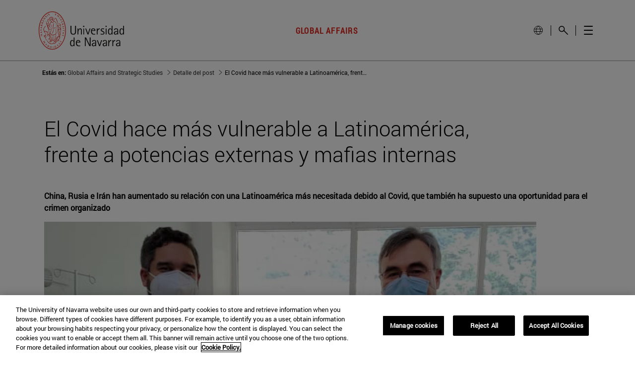

--- FILE ---
content_type: text/html;charset=UTF-8
request_url: https://www.unav.edu/web/global-affairs/detalle/-/blogs/el-covid-hace-mas-vulnerable-a-latinoamerica-frente-a-potencias-externas-y-mafias-internas-2
body_size: 28599
content:
































	
		
			<!DOCTYPE html>



























































<html class="ltr unav-no-fixed" dir="ltr" lang="es-ES">
	<head>
					<title>. Global Affairs and Strategic Studies. Facultad de Derecho</title>
				<meta property="og:description" content="" />
				<meta property="og:title" 		content="" />
				<meta property="og:image" 		content="" />
				<meta name="twitter:card" 			content="summary" />
				<meta name="twitter:site" 			description="" />
				<meta name="twitter:image" 			content="" />
				<meta name="twitter:title" 			content="" />
				<meta name="twitter:description" 	content="" />
		
<!-- START DATALAYER -->
<!-- Check Current Layout categories... -->

	<!-- Check Layout Ancestors Categories... -->

	<!-- Check Site Categories... -->

 <!-- page_type: undefined -->
 <!-- program_type: undefined -->
 <!-- program_school: undefined -->
 <!-- program_name: undefined -->

<script type="text/javascript">
var pageType = undefined;
var programType = undefined;
var programSchool = undefined;
var programName = undefined;

if ('undefined' !== 'undefined') {
	pageType = 'undefined';
} 

if ('undefined' !== 'undefined') {
	programType = 'undefined';
} 

if ('undefined' !== 'undefined') {
	programSchool = 'undefined';
} 

if ('undefined' !== 'undefined') {
	programName = 'undefined';
} 

window.dataLayer = window.dataLayer || [];
window.dataLayer.push({
'event': 'page_info',
'page_type': pageType,
'program_type': programType,
'program_school': programSchool,
'program_name': programName
});
</script>

<!-- END DATALAYER -->		































<meta content="text/html; charset=UTF-8" http-equiv="content-type" />









<meta content="China, Rusia e Irán han aumentado su relación con una Latinoamérica más necesitada debido al Covid, que también ha supuesto una oportunidad para el crimen organizado



► Nicolás Maduro..." lang="es-ES" name="description" />


<script type="importmap">{"imports":{"@clayui/breadcrumb":"/o/frontend-taglib-clay/__liferay__/exports/@clayui$breadcrumb.js","react-dom":"/o/frontend-js-react-web/__liferay__/exports/react-dom.js","@clayui/charts":"/o/frontend-taglib-clay/__liferay__/exports/@clayui$charts.js","@clayui/empty-state":"/o/frontend-taglib-clay/__liferay__/exports/@clayui$empty-state.js","@clayui/navigation-bar":"/o/frontend-taglib-clay/__liferay__/exports/@clayui$navigation-bar.js","react":"/o/frontend-js-react-web/__liferay__/exports/react.js","react-dom-16":"/o/frontend-js-react-web/__liferay__/exports/react-dom-16.js","@clayui/icon":"/o/frontend-taglib-clay/__liferay__/exports/@clayui$icon.js","@clayui/table":"/o/frontend-taglib-clay/__liferay__/exports/@clayui$table.js","@clayui/slider":"/o/frontend-taglib-clay/__liferay__/exports/@clayui$slider.js","@clayui/multi-select":"/o/frontend-taglib-clay/__liferay__/exports/@clayui$multi-select.js","@clayui/nav":"/o/frontend-taglib-clay/__liferay__/exports/@clayui$nav.js","@clayui/provider":"/o/frontend-taglib-clay/__liferay__/exports/@clayui$provider.js","@clayui/panel":"/o/frontend-taglib-clay/__liferay__/exports/@clayui$panel.js","@clayui/list":"/o/frontend-taglib-clay/__liferay__/exports/@clayui$list.js","@clayui/date-picker":"/o/frontend-taglib-clay/__liferay__/exports/@clayui$date-picker.js","@clayui/label":"/o/frontend-taglib-clay/__liferay__/exports/@clayui$label.js","@liferay/frontend-js-api/data-set":"/o/frontend-js-dependencies-web/__liferay__/exports/@liferay$js-api$data-set.js","@clayui/core":"/o/frontend-taglib-clay/__liferay__/exports/@clayui$core.js","@clayui/pagination-bar":"/o/frontend-taglib-clay/__liferay__/exports/@clayui$pagination-bar.js","@clayui/layout":"/o/frontend-taglib-clay/__liferay__/exports/@clayui$layout.js","@clayui/multi-step-nav":"/o/frontend-taglib-clay/__liferay__/exports/@clayui$multi-step-nav.js","@liferay/frontend-js-api":"/o/frontend-js-dependencies-web/__liferay__/exports/@liferay$js-api.js","@clayui/toolbar":"/o/frontend-taglib-clay/__liferay__/exports/@clayui$toolbar.js","@clayui/badge":"/o/frontend-taglib-clay/__liferay__/exports/@clayui$badge.js","react-dom-18":"/o/frontend-js-react-web/__liferay__/exports/react-dom-18.js","@clayui/link":"/o/frontend-taglib-clay/__liferay__/exports/@clayui$link.js","@clayui/card":"/o/frontend-taglib-clay/__liferay__/exports/@clayui$card.js","@clayui/tooltip":"/o/frontend-taglib-clay/__liferay__/exports/@clayui$tooltip.js","@clayui/button":"/o/frontend-taglib-clay/__liferay__/exports/@clayui$button.js","@clayui/tabs":"/o/frontend-taglib-clay/__liferay__/exports/@clayui$tabs.js","@clayui/sticker":"/o/frontend-taglib-clay/__liferay__/exports/@clayui$sticker.js","@clayui/form":"/o/frontend-taglib-clay/__liferay__/exports/@clayui$form.js","@clayui/popover":"/o/frontend-taglib-clay/__liferay__/exports/@clayui$popover.js","@clayui/shared":"/o/frontend-taglib-clay/__liferay__/exports/@clayui$shared.js","@clayui/localized-input":"/o/frontend-taglib-clay/__liferay__/exports/@clayui$localized-input.js","@clayui/modal":"/o/frontend-taglib-clay/__liferay__/exports/@clayui$modal.js","@clayui/color-picker":"/o/frontend-taglib-clay/__liferay__/exports/@clayui$color-picker.js","@clayui/pagination":"/o/frontend-taglib-clay/__liferay__/exports/@clayui$pagination.js","@clayui/autocomplete":"/o/frontend-taglib-clay/__liferay__/exports/@clayui$autocomplete.js","@clayui/management-toolbar":"/o/frontend-taglib-clay/__liferay__/exports/@clayui$management-toolbar.js","@clayui/time-picker":"/o/frontend-taglib-clay/__liferay__/exports/@clayui$time-picker.js","@clayui/upper-toolbar":"/o/frontend-taglib-clay/__liferay__/exports/@clayui$upper-toolbar.js","@clayui/loading-indicator":"/o/frontend-taglib-clay/__liferay__/exports/@clayui$loading-indicator.js","@clayui/drop-down":"/o/frontend-taglib-clay/__liferay__/exports/@clayui$drop-down.js","@clayui/data-provider":"/o/frontend-taglib-clay/__liferay__/exports/@clayui$data-provider.js","@liferay/language/":"/o/js/language/","@clayui/css":"/o/frontend-taglib-clay/__liferay__/exports/@clayui$css.js","@clayui/alert":"/o/frontend-taglib-clay/__liferay__/exports/@clayui$alert.js","@clayui/progress-bar":"/o/frontend-taglib-clay/__liferay__/exports/@clayui$progress-bar.js","react-16":"/o/frontend-js-react-web/__liferay__/exports/react-16.js","react-18":"/o/frontend-js-react-web/__liferay__/exports/react-18.js"},"scopes":{}}</script><script data-senna-track="temporary">var Liferay = window.Liferay || {};Liferay.Icons = Liferay.Icons || {};Liferay.Icons.controlPanelSpritemap = 'https://www.unav.edu/o/admin-theme/images/clay/icons.svg'; Liferay.Icons.spritemap = 'https://www.unav.edu/o/investigacion-theme/images/clay/icons.svg';</script>
<script data-senna-track="permanent" type="text/javascript">window.Liferay = window.Liferay || {}; window.Liferay.CSP = {nonce: ''};</script>
<script data-senna-track="permanent" src="/combo?browserId=chrome&minifierType=js&languageId=es_ES&t=1768900772857&/o/frontend-js-jquery-web/jquery/jquery.min.js&/o/frontend-js-jquery-web/jquery/init.js&/o/frontend-js-jquery-web/jquery/ajax.js&/o/frontend-js-jquery-web/jquery/bootstrap.bundle.min.js&/o/frontend-js-jquery-web/jquery/collapsible_search.js&/o/frontend-js-jquery-web/jquery/fm.js&/o/frontend-js-jquery-web/jquery/form.js&/o/frontend-js-jquery-web/jquery/popper.min.js&/o/frontend-js-jquery-web/jquery/side_navigation.js" type="text/javascript"></script>
<link data-senna-track="temporary" href="https://www.unav.edu/web/global-affairs/detalle/-/blogs/el-covid-hace-mas-vulnerable-a-latinoamerica-frente-a-potencias-externas-y-mafias-internas-2" rel="canonical" />
<link data-senna-track="temporary" href="https://www.unav.edu/web/global-affairs/detalle/-/blogs/el-covid-hace-mas-vulnerable-a-latinoamerica-frente-a-potencias-externas-y-mafias-internas-2" hreflang="es-ES" rel="alternate" />
<link data-senna-track="temporary" href="https://www.unav.edu/en/web/global-affairs/detalle/-/blogs/el-covid-hace-mas-vulnerable-a-latinoamerica-frente-a-potencias-externas-y-mafias-internas-2" hreflang="en-GB" rel="alternate" />
<link data-senna-track="temporary" href="https://www.unav.edu/web/global-affairs/detalle/-/blogs/el-covid-hace-mas-vulnerable-a-latinoamerica-frente-a-potencias-externas-y-mafias-internas-2" hreflang="x-default" rel="alternate" />
<meta property="og:description" content="China, Rusia e Irán han aumentado su relación con una Latinoamérica más necesitada debido al Covid, que también ha supuesto una oportunidad para el crimen organizado



► Nicolás Maduro...">
<meta property="og:locale" content="es_ES">
<meta property="og:locale:alternate" content="es_ES">
<meta property="og:locale:alternate" content="en_GB">
<meta property="og:site_name" content="Global Affairs and Strategic Studies">
<meta property="og:title" content="El Covid hace más vulnerable a Latinoamérica, frente a potencias externas y mafias internas - Global Affairs and Strategic Studies - Universidad de Navarra">
<meta property="og:type" content="website">
<meta property="og:url" content="https://www.unav.edu/web/global-affairs/detalle/-/blogs/el-covid-hace-mas-vulnerable-a-latinoamerica-frente-a-potencias-externas-y-mafias-internas-2">





<link href="https://www.unav.edu/o/investigacion-theme/images/favicon.ico" rel="apple-touch-icon" />
<link href="https://www.unav.edu/o/investigacion-theme/images/favicon.ico" rel="icon" />





<link class="lfr-css-file" data-senna-track="temporary" href="https://www.unav.edu/o/investigacion-theme/css/clay.css?browserId=chrome&amp;themeId=investigacion_WAR_investigaciontheme&amp;minifierType=css&amp;languageId=es_ES&amp;t=1768900468000" id="liferayAUICSS" rel="stylesheet" type="text/css" />









	<link href="/combo?browserId=chrome&amp;minifierType=css&amp;themeId=investigacion_WAR_investigaciontheme&amp;languageId=es_ES&amp;com_liferay_blogs_web_portlet_BlogsPortlet:%2Fo%2Fblogs-web%2Fblogs%2Fcss%2Fmain.css&amp;com_liferay_portal_search_web_search_bar_portlet_SearchBarPortlet_INSTANCE_templateSearch:%2Fo%2Fportal-search-web%2Fcss%2Fmain.css&amp;com_liferay_product_navigation_product_menu_web_portlet_ProductMenuPortlet:%2Fo%2Fproduct-navigation-product-menu-web%2Fcss%2Fmain.css&amp;com_liferay_product_navigation_user_personal_bar_web_portlet_ProductNavigationUserPersonalBarPortlet:%2Fo%2Fproduct-navigation-user-personal-bar-web%2Fcss%2Fmain.css&amp;com_liferay_site_navigation_menu_web_portlet_SiteNavigationMenuPortlet:%2Fo%2Fsite-navigation-menu-web%2Fcss%2Fmain.css&amp;t=1768900468000" rel="stylesheet" type="text/css"
 data-senna-track="temporary" id="4f46e718" />








<script type="text/javascript" data-senna-track="temporary">
	// <![CDATA[
		var Liferay = Liferay || {};

		Liferay.Browser = {
			acceptsGzip: function () {
				return true;
			},

			

			getMajorVersion: function () {
				return 131.0;
			},

			getRevision: function () {
				return '537.36';
			},
			getVersion: function () {
				return '131.0';
			},

			

			isAir: function () {
				return false;
			},
			isChrome: function () {
				return true;
			},
			isEdge: function () {
				return false;
			},
			isFirefox: function () {
				return false;
			},
			isGecko: function () {
				return true;
			},
			isIe: function () {
				return false;
			},
			isIphone: function () {
				return false;
			},
			isLinux: function () {
				return false;
			},
			isMac: function () {
				return true;
			},
			isMobile: function () {
				return false;
			},
			isMozilla: function () {
				return false;
			},
			isOpera: function () {
				return false;
			},
			isRtf: function () {
				return true;
			},
			isSafari: function () {
				return true;
			},
			isSun: function () {
				return false;
			},
			isWebKit: function () {
				return true;
			},
			isWindows: function () {
				return false;
			}
		};

		Liferay.Data = Liferay.Data || {};

		Liferay.Data.ICONS_INLINE_SVG = true;

		Liferay.Data.NAV_SELECTOR = '#navigation';

		Liferay.Data.NAV_SELECTOR_MOBILE = '#navigationCollapse';

		Liferay.Data.isCustomizationView = function () {
			return false;
		};

		Liferay.Data.notices = [
			
		];

		(function () {
			var available = {};

			var direction = {};

			

				available['es_ES'] = 'español\x20\x28España\x29';
				direction['es_ES'] = 'ltr';

			

				available['en_GB'] = 'inglés\x20\x28Reino\x20Unido\x29';
				direction['en_GB'] = 'ltr';

			

				available['eu_ES'] = 'euskera\x20\x28España\x29';
				direction['eu_ES'] = 'ltr';

			

				available['de_DE'] = 'alemán\x20\x28Alemania\x29';
				direction['de_DE'] = 'ltr';

			

				available['fr_FR'] = 'francés\x20\x28Francia\x29';
				direction['fr_FR'] = 'ltr';

			

			let _cache = {};

			if (Liferay && Liferay.Language && Liferay.Language._cache) {
				_cache = Liferay.Language._cache;
			}

			Liferay.Language = {
				_cache,
				available,
				direction,
				get: function(key) {
					let value = Liferay.Language._cache[key];

					if (value === undefined) {
						value = key;
					}

					return value;
				}
			};
		})();

		var featureFlags = {"LPD-10964":false,"LPD-37927":false,"LPD-10889":false,"LPS-193884":false,"LPD-30371":false,"LPD-36719":true,"LPD-11131":true,"LPS-178642":false,"LPS-193005":false,"LPD-31789":false,"LPD-10562":false,"LPD-11212":false,"COMMERCE-8087":false,"LPD-39304":true,"LPD-13311":true,"LRAC-10757":false,"LPD-35941":false,"LPS-180090":false,"LPS-178052":false,"LPD-21414":false,"LPS-185892":false,"LPS-186620":false,"LPD-40533":true,"LPD-40534":true,"LPS-184404":false,"LPD-40530":true,"LPD-20640":false,"LPS-198183":false,"LPD-38869":false,"LPD-35678":false,"LPD-6378":false,"LPS-153714":false,"LPD-11848":false,"LPS-170670":false,"LPD-7822":false,"LPS-169981":false,"LPD-21926":false,"LPS-177027":false,"LPD-37531":false,"LPD-11003":false,"LPD-36446":false,"LPD-39437":false,"LPS-135430":false,"LPD-20556":false,"LPS-134060":false,"LPS-164563":false,"LPD-32050":false,"LPS-122920":false,"LPS-199086":false,"LPD-35128":false,"LPD-10588":false,"LPD-13778":true,"LPD-11313":false,"LPD-6368":false,"LPD-34594":false,"LPS-202104":false,"LPD-19955":false,"LPD-35443":false,"LPD-39967":false,"LPD-11235":false,"LPD-11232":false,"LPS-196935":true,"LPD-43542":false,"LPS-176691":false,"LPS-197909":false,"LPD-29516":false,"COMMERCE-8949":false,"LPD-11228":false,"LPS-153813":false,"LPD-17809":false,"COMMERCE-13024":false,"LPS-165482":false,"LPS-193551":false,"LPS-197477":false,"LPS-174816":false,"LPS-186360":false,"LPD-30204":false,"LPD-32867":false,"LPS-153332":false,"LPD-35013":true,"LPS-179669":false,"LPS-174417":false,"LPD-44091":true,"LPD-31212":false,"LPD-18221":false,"LPS-155284":false,"LRAC-15017":false,"LPD-19870":false,"LPS-200108":false,"LPD-20131":false,"LPS-159643":false,"LPS-129412":false,"LPS-169837":false,"LPD-20379":false};

		Liferay.FeatureFlags = Object.keys(featureFlags).reduce(
			(acc, key) => ({
				...acc, [key]: featureFlags[key] === 'true' || featureFlags[key] === true
			}), {}
		);

		Liferay.PortletKeys = {
			DOCUMENT_LIBRARY: 'com_liferay_document_library_web_portlet_DLPortlet',
			DYNAMIC_DATA_MAPPING: 'com_liferay_dynamic_data_mapping_web_portlet_DDMPortlet',
			ITEM_SELECTOR: 'com_liferay_item_selector_web_portlet_ItemSelectorPortlet'
		};

		Liferay.PropsValues = {
			JAVASCRIPT_SINGLE_PAGE_APPLICATION_TIMEOUT: 0,
			UPLOAD_SERVLET_REQUEST_IMPL_MAX_SIZE: 4147483648
		};

		Liferay.ThemeDisplay = {

			

			
				getLayoutId: function () {
					return '25';
				},

				

				getLayoutRelativeControlPanelURL: function () {
					return '/group/global-affairs/~/control_panel/manage?p_p_id=com_liferay_blogs_web_portlet_BlogsPortlet';
				},

				getLayoutRelativeURL: function () {
					return '/web/global-affairs/detalle';
				},
				getLayoutURL: function () {
					return 'https://www.unav.edu/web/global-affairs/detalle';
				},
				getParentLayoutId: function () {
					return '0';
				},
				isControlPanel: function () {
					return false;
				},
				isPrivateLayout: function () {
					return 'false';
				},
				isVirtualLayout: function () {
					return false;
				},
			

			getBCP47LanguageId: function () {
				return 'es-ES';
			},
			getCanonicalURL: function () {

				

				return 'https\x3a\x2f\x2fwww\x2eunav\x2eedu\x2fweb\x2fglobal-affairs\x2fdetalle\x2f-\x2fblogs\x2fel-covid-hace-mas-vulnerable-a-latinoamerica-frente-a-potencias-externas-y-mafias-internas-2';
			},
			getCDNBaseURL: function () {
				return 'https://www.unav.edu';
			},
			getCDNDynamicResourcesHost: function () {
				return '';
			},
			getCDNHost: function () {
				return '';
			},
			getCompanyGroupId: function () {
				return '10174';
			},
			getCompanyId: function () {
				return '10136';
			},
			getDefaultLanguageId: function () {
				return 'es_ES';
			},
			getDoAsUserIdEncoded: function () {
				return '';
			},
			getLanguageId: function () {
				return 'es_ES';
			},
			getParentGroupId: function () {
				return '16800098';
			},
			getPathContext: function () {
				return '';
			},
			getPathImage: function () {
				return '/image';
			},
			getPathJavaScript: function () {
				return '/o/frontend-js-web';
			},
			getPathMain: function () {
				return '/c';
			},
			getPathThemeImages: function () {
				return 'https://www.unav.edu/o/investigacion-theme/images';
			},
			getPathThemeRoot: function () {
				return '/o/investigacion-theme';
			},
			getPlid: function () {
				return '16802993';
			},
			getPortalURL: function () {
				return 'https://www.unav.edu';
			},
			getRealUserId: function () {
				return '10140';
			},
			getRemoteAddr: function () {
				return '130.211.4.188';
			},
			getRemoteHost: function () {
				return '130.211.4.188';
			},
			getScopeGroupId: function () {
				return '16800098';
			},
			getScopeGroupIdOrLiveGroupId: function () {
				return '16800098';
			},
			getSessionId: function () {
				return '';
			},
			getSiteAdminURL: function () {
				return 'https://www.unav.edu/group/global-affairs/~/control_panel/manage?p_p_lifecycle=0&p_p_state=maximized&p_p_mode=view';
			},
			getSiteGroupId: function () {
				return '16800098';
			},
			getTimeZone: function() {
				return 'Europe/Paris';
			},
			getURLControlPanel: function() {
				return '/group/control_panel?refererPlid=16802993';
			},
			getURLHome: function () {
				return 'https\x3a\x2f\x2fwww\x2eunav\x2eedu\x2f';
			},
			getUserEmailAddress: function () {
				return '';
			},
			getUserId: function () {
				return '10140';
			},
			getUserName: function () {
				return '';
			},
			isAddSessionIdToURL: function () {
				return false;
			},
			isImpersonated: function () {
				return false;
			},
			isSignedIn: function () {
				return false;
			},

			isStagedPortlet: function () {
				
					
						return true;
					
					
			},

			isStateExclusive: function () {
				return false;
			},
			isStateMaximized: function () {
				return true;
			},
			isStatePopUp: function () {
				return false;
			}
		};

		var themeDisplay = Liferay.ThemeDisplay;

		Liferay.AUI = {

			

			getCombine: function () {
				return true;
			},
			getComboPath: function () {
				return '/combo/?browserId=chrome&minifierType=&languageId=es_ES&t=1768900416234&';
			},
			getDateFormat: function () {
				return '%d/%m/%Y';
			},
			getEditorCKEditorPath: function () {
				return '/o/frontend-editor-ckeditor-web';
			},
			getFilter: function () {
				var filter = 'raw';

				
					
						filter = 'min';
					
					

				return filter;
			},
			getFilterConfig: function () {
				var instance = this;

				var filterConfig = null;

				if (!instance.getCombine()) {
					filterConfig = {
						replaceStr: '.js' + instance.getStaticResourceURLParams(),
						searchExp: '\\.js$'
					};
				}

				return filterConfig;
			},
			getJavaScriptRootPath: function () {
				return '/o/frontend-js-web';
			},
			getPortletRootPath: function () {
				return '/html/portlet';
			},
			getStaticResourceURLParams: function () {
				return '?browserId=chrome&minifierType=&languageId=es_ES&t=1768900416234';
			}
		};

		Liferay.authToken = '3gVQi3Fb';

		

		Liferay.currentURL = '\x2fweb\x2fglobal-affairs\x2fdetalle\x2f-\x2fblogs\x2fel-covid-hace-mas-vulnerable-a-latinoamerica-frente-a-potencias-externas-y-mafias-internas-2';
		Liferay.currentURLEncoded = '\x252Fweb\x252Fglobal-affairs\x252Fdetalle\x252F-\x252Fblogs\x252Fel-covid-hace-mas-vulnerable-a-latinoamerica-frente-a-potencias-externas-y-mafias-internas-2';
	// ]]>
</script>

<script data-senna-track="temporary" type="text/javascript">window.__CONFIG__= {basePath: '',combine: true, defaultURLParams: null, explainResolutions: false, exposeGlobal: false, logLevel: 'warn', moduleType: 'module', namespace:'Liferay', nonce: '', reportMismatchedAnonymousModules: 'warn', resolvePath: '/o/js_resolve_modules', url: '/combo/?browserId=chrome&minifierType=js&languageId=es_ES&t=1768900416234&', waitTimeout: 60000};</script><script data-senna-track="permanent" src="/o/frontend-js-loader-modules-extender/loader.js?&mac=9WaMmhziBCkScHZwrrVcOR7VZF4=&browserId=chrome&languageId=es_ES&minifierType=js" type="text/javascript"></script><script data-senna-track="permanent" src="/combo?browserId=chrome&minifierType=js&languageId=es_ES&t=1768900416234&/o/frontend-js-aui-web/aui/aui/aui-min.js&/o/frontend-js-aui-web/liferay/modules.js&/o/frontend-js-aui-web/liferay/aui_sandbox.js&/o/frontend-js-aui-web/aui/attribute-base/attribute-base-min.js&/o/frontend-js-aui-web/aui/attribute-complex/attribute-complex-min.js&/o/frontend-js-aui-web/aui/attribute-core/attribute-core-min.js&/o/frontend-js-aui-web/aui/attribute-observable/attribute-observable-min.js&/o/frontend-js-aui-web/aui/attribute-extras/attribute-extras-min.js&/o/frontend-js-aui-web/aui/event-custom-base/event-custom-base-min.js&/o/frontend-js-aui-web/aui/event-custom-complex/event-custom-complex-min.js&/o/frontend-js-aui-web/aui/oop/oop-min.js&/o/frontend-js-aui-web/aui/aui-base-lang/aui-base-lang-min.js&/o/frontend-js-aui-web/liferay/dependency.js&/o/frontend-js-aui-web/liferay/util.js&/o/frontend-js-web/liferay/dom_task_runner.js&/o/frontend-js-web/liferay/events.js&/o/frontend-js-web/liferay/lazy_load.js&/o/frontend-js-web/liferay/liferay.js&/o/frontend-js-web/liferay/global.bundle.js&/o/frontend-js-web/liferay/portlet.js&/o/frontend-js-web/liferay/workflow.js&/o/oauth2-provider-web/js/liferay.js" type="text/javascript"></script>
<script data-senna-track="temporary" type="text/javascript">window.Liferay = Liferay || {}; window.Liferay.OAuth2 = {getAuthorizeURL: function() {return 'https://www.unav.edu/o/oauth2/authorize';}, getBuiltInRedirectURL: function() {return 'https://www.unav.edu/o/oauth2/redirect';}, getIntrospectURL: function() { return 'https://www.unav.edu/o/oauth2/introspect';}, getTokenURL: function() {return 'https://www.unav.edu/o/oauth2/token';}, getUserAgentApplication: function(externalReferenceCode) {return Liferay.OAuth2._userAgentApplications[externalReferenceCode];}, _userAgentApplications: {}}</script><script data-senna-track="temporary" type="text/javascript">try {var MODULE_MAIN='dynamic-data-mapping-web@5.0.115/index';var MODULE_PATH='/o/dynamic-data-mapping-web';/**
 * SPDX-FileCopyrightText: (c) 2000 Liferay, Inc. https://liferay.com
 * SPDX-License-Identifier: LGPL-2.1-or-later OR LicenseRef-Liferay-DXP-EULA-2.0.0-2023-06
 */

(function () {
	const LiferayAUI = Liferay.AUI;

	AUI().applyConfig({
		groups: {
			ddm: {
				base: MODULE_PATH + '/js/legacy/',
				combine: Liferay.AUI.getCombine(),
				filter: LiferayAUI.getFilterConfig(),
				modules: {
					'liferay-ddm-form': {
						path: 'ddm_form.js',
						requires: [
							'aui-base',
							'aui-datatable',
							'aui-datatype',
							'aui-image-viewer',
							'aui-parse-content',
							'aui-set',
							'aui-sortable-list',
							'json',
							'liferay-form',
							'liferay-map-base',
							'liferay-translation-manager',
							'liferay-util-window',
						],
					},
					'liferay-portlet-dynamic-data-mapping': {
						condition: {
							trigger: 'liferay-document-library',
						},
						path: 'main.js',
						requires: [
							'arraysort',
							'aui-form-builder-deprecated',
							'aui-form-validator',
							'aui-map',
							'aui-text-unicode',
							'json',
							'liferay-menu',
							'liferay-translation-manager',
							'liferay-util-window',
							'text',
						],
					},
					'liferay-portlet-dynamic-data-mapping-custom-fields': {
						condition: {
							trigger: 'liferay-document-library',
						},
						path: 'custom_fields.js',
						requires: ['liferay-portlet-dynamic-data-mapping'],
					},
				},
				root: MODULE_PATH + '/js/legacy/',
			},
		},
	});
})();
} catch(error) {console.error(error);}try {var MODULE_MAIN='contacts-web@5.0.65/index';var MODULE_PATH='/o/contacts-web';/**
 * SPDX-FileCopyrightText: (c) 2000 Liferay, Inc. https://liferay.com
 * SPDX-License-Identifier: LGPL-2.1-or-later OR LicenseRef-Liferay-DXP-EULA-2.0.0-2023-06
 */

(function () {
	AUI().applyConfig({
		groups: {
			contactscenter: {
				base: MODULE_PATH + '/js/legacy/',
				combine: Liferay.AUI.getCombine(),
				filter: Liferay.AUI.getFilterConfig(),
				modules: {
					'liferay-contacts-center': {
						path: 'main.js',
						requires: [
							'aui-io-plugin-deprecated',
							'aui-toolbar',
							'autocomplete-base',
							'datasource-io',
							'json-parse',
							'liferay-portlet-base',
							'liferay-util-window',
						],
					},
				},
				root: MODULE_PATH + '/js/legacy/',
			},
		},
	});
})();
} catch(error) {console.error(error);}try {var MODULE_MAIN='frontend-editor-alloyeditor-web@5.0.56/index';var MODULE_PATH='/o/frontend-editor-alloyeditor-web';/**
 * SPDX-FileCopyrightText: (c) 2000 Liferay, Inc. https://liferay.com
 * SPDX-License-Identifier: LGPL-2.1-or-later OR LicenseRef-Liferay-DXP-EULA-2.0.0-2023-06
 */

(function () {
	AUI().applyConfig({
		groups: {
			alloyeditor: {
				base: MODULE_PATH + '/js/legacy/',
				combine: Liferay.AUI.getCombine(),
				filter: Liferay.AUI.getFilterConfig(),
				modules: {
					'liferay-alloy-editor': {
						path: 'alloyeditor.js',
						requires: [
							'aui-component',
							'liferay-portlet-base',
							'timers',
						],
					},
					'liferay-alloy-editor-source': {
						path: 'alloyeditor_source.js',
						requires: [
							'aui-debounce',
							'liferay-fullscreen-source-editor',
							'liferay-source-editor',
							'plugin',
						],
					},
				},
				root: MODULE_PATH + '/js/legacy/',
			},
		},
	});
})();
} catch(error) {console.error(error);}try {var MODULE_MAIN='staging-processes-web@5.0.65/index';var MODULE_PATH='/o/staging-processes-web';/**
 * SPDX-FileCopyrightText: (c) 2000 Liferay, Inc. https://liferay.com
 * SPDX-License-Identifier: LGPL-2.1-or-later OR LicenseRef-Liferay-DXP-EULA-2.0.0-2023-06
 */

(function () {
	AUI().applyConfig({
		groups: {
			stagingprocessesweb: {
				base: MODULE_PATH + '/js/legacy/',
				combine: Liferay.AUI.getCombine(),
				filter: Liferay.AUI.getFilterConfig(),
				modules: {
					'liferay-staging-processes-export-import': {
						path: 'main.js',
						requires: [
							'aui-datatype',
							'aui-dialog-iframe-deprecated',
							'aui-modal',
							'aui-parse-content',
							'aui-toggler',
							'liferay-portlet-base',
							'liferay-util-window',
						],
					},
				},
				root: MODULE_PATH + '/js/legacy/',
			},
		},
	});
})();
} catch(error) {console.error(error);}try {var MODULE_MAIN='portal-workflow-kaleo-designer-web@5.0.146/index';var MODULE_PATH='/o/portal-workflow-kaleo-designer-web';/**
 * SPDX-FileCopyrightText: (c) 2000 Liferay, Inc. https://liferay.com
 * SPDX-License-Identifier: LGPL-2.1-or-later OR LicenseRef-Liferay-DXP-EULA-2.0.0-2023-06
 */

(function () {
	AUI().applyConfig({
		groups: {
			'kaleo-designer': {
				base: MODULE_PATH + '/designer/js/legacy/',
				combine: Liferay.AUI.getCombine(),
				filter: Liferay.AUI.getFilterConfig(),
				modules: {
					'liferay-kaleo-designer-autocomplete-util': {
						path: 'autocomplete_util.js',
						requires: ['autocomplete', 'autocomplete-highlighters'],
					},
					'liferay-kaleo-designer-definition-diagram-controller': {
						path: 'definition_diagram_controller.js',
						requires: [
							'liferay-kaleo-designer-field-normalizer',
							'liferay-kaleo-designer-utils',
						],
					},
					'liferay-kaleo-designer-dialogs': {
						path: 'dialogs.js',
						requires: ['liferay-util-window'],
					},
					'liferay-kaleo-designer-editors': {
						path: 'editors.js',
						requires: [
							'aui-ace-editor',
							'aui-ace-editor-mode-xml',
							'aui-base',
							'aui-datatype',
							'aui-node',
							'liferay-kaleo-designer-autocomplete-util',
							'liferay-kaleo-designer-utils',
						],
					},
					'liferay-kaleo-designer-field-normalizer': {
						path: 'field_normalizer.js',
						requires: ['liferay-kaleo-designer-remote-services'],
					},
					'liferay-kaleo-designer-nodes': {
						path: 'nodes.js',
						requires: [
							'aui-datatable',
							'aui-datatype',
							'aui-diagram-builder',
							'liferay-kaleo-designer-editors',
							'liferay-kaleo-designer-utils',
						],
					},
					'liferay-kaleo-designer-remote-services': {
						path: 'remote_services.js',
						requires: ['aui-io'],
					},
					'liferay-kaleo-designer-templates': {
						path: 'templates.js',
						requires: ['aui-tpl-snippets-deprecated'],
					},
					'liferay-kaleo-designer-utils': {
						path: 'utils.js',
						requires: [],
					},
					'liferay-kaleo-designer-xml-definition': {
						path: 'xml_definition.js',
						requires: [
							'aui-base',
							'aui-component',
							'dataschema-xml',
							'datatype-xml',
						],
					},
					'liferay-kaleo-designer-xml-definition-serializer': {
						path: 'xml_definition_serializer.js',
						requires: ['escape', 'liferay-kaleo-designer-xml-util'],
					},
					'liferay-kaleo-designer-xml-util': {
						path: 'xml_util.js',
						requires: ['aui-base'],
					},
					'liferay-portlet-kaleo-designer': {
						path: 'main.js',
						requires: [
							'aui-ace-editor',
							'aui-ace-editor-mode-xml',
							'aui-tpl-snippets-deprecated',
							'dataschema-xml',
							'datasource',
							'datatype-xml',
							'event-valuechange',
							'io-form',
							'liferay-kaleo-designer-autocomplete-util',
							'liferay-kaleo-designer-editors',
							'liferay-kaleo-designer-nodes',
							'liferay-kaleo-designer-remote-services',
							'liferay-kaleo-designer-utils',
							'liferay-kaleo-designer-xml-util',
							'liferay-util-window',
						],
					},
				},
				root: MODULE_PATH + '/designer/js/legacy/',
			},
		},
	});
})();
} catch(error) {console.error(error);}try {var MODULE_MAIN='@liferay/frontend-js-react-web@5.0.54/index';var MODULE_PATH='/o/frontend-js-react-web';/**
 * SPDX-FileCopyrightText: (c) 2000 Liferay, Inc. https://liferay.com
 * SPDX-License-Identifier: LGPL-2.1-or-later OR LicenseRef-Liferay-DXP-EULA-2.0.0-2023-06
 */

(function () {
	AUI().applyConfig({
		groups: {
			react: {

				// eslint-disable-next-line
				mainModule: MODULE_MAIN,
			},
		},
	});
})();
} catch(error) {console.error(error);}try {var MODULE_MAIN='@liferay/document-library-web@6.0.198/index';var MODULE_PATH='/o/document-library-web';/**
 * SPDX-FileCopyrightText: (c) 2000 Liferay, Inc. https://liferay.com
 * SPDX-License-Identifier: LGPL-2.1-or-later OR LicenseRef-Liferay-DXP-EULA-2.0.0-2023-06
 */

(function () {
	AUI().applyConfig({
		groups: {
			dl: {
				base: MODULE_PATH + '/js/legacy/',
				combine: Liferay.AUI.getCombine(),
				filter: Liferay.AUI.getFilterConfig(),
				modules: {
					'document-library-upload-component': {
						path: 'DocumentLibraryUpload.js',
						requires: [
							'aui-component',
							'aui-data-set-deprecated',
							'aui-overlay-manager-deprecated',
							'aui-overlay-mask-deprecated',
							'aui-parse-content',
							'aui-progressbar',
							'aui-template-deprecated',
							'liferay-search-container',
							'querystring-parse-simple',
							'uploader',
						],
					},
				},
				root: MODULE_PATH + '/js/legacy/',
			},
		},
	});
})();
} catch(error) {console.error(error);}try {var MODULE_MAIN='@liferay/frontend-js-state-web@1.0.30/index';var MODULE_PATH='/o/frontend-js-state-web';/**
 * SPDX-FileCopyrightText: (c) 2000 Liferay, Inc. https://liferay.com
 * SPDX-License-Identifier: LGPL-2.1-or-later OR LicenseRef-Liferay-DXP-EULA-2.0.0-2023-06
 */

(function () {
	AUI().applyConfig({
		groups: {
			state: {

				// eslint-disable-next-line
				mainModule: MODULE_MAIN,
			},
		},
	});
})();
} catch(error) {console.error(error);}try {var MODULE_MAIN='frontend-js-components-web@2.0.80/index';var MODULE_PATH='/o/frontend-js-components-web';/**
 * SPDX-FileCopyrightText: (c) 2000 Liferay, Inc. https://liferay.com
 * SPDX-License-Identifier: LGPL-2.1-or-later OR LicenseRef-Liferay-DXP-EULA-2.0.0-2023-06
 */

(function () {
	AUI().applyConfig({
		groups: {
			components: {

				// eslint-disable-next-line
				mainModule: MODULE_MAIN,
			},
		},
	});
})();
} catch(error) {console.error(error);}try {var MODULE_MAIN='exportimport-web@5.0.100/index';var MODULE_PATH='/o/exportimport-web';/**
 * SPDX-FileCopyrightText: (c) 2000 Liferay, Inc. https://liferay.com
 * SPDX-License-Identifier: LGPL-2.1-or-later OR LicenseRef-Liferay-DXP-EULA-2.0.0-2023-06
 */

(function () {
	AUI().applyConfig({
		groups: {
			exportimportweb: {
				base: MODULE_PATH + '/js/legacy/',
				combine: Liferay.AUI.getCombine(),
				filter: Liferay.AUI.getFilterConfig(),
				modules: {
					'liferay-export-import-export-import': {
						path: 'main.js',
						requires: [
							'aui-datatype',
							'aui-dialog-iframe-deprecated',
							'aui-modal',
							'aui-parse-content',
							'aui-toggler',
							'liferay-portlet-base',
							'liferay-util-window',
						],
					},
				},
				root: MODULE_PATH + '/js/legacy/',
			},
		},
	});
})();
} catch(error) {console.error(error);}try {var MODULE_MAIN='portal-search-web@6.0.148/index';var MODULE_PATH='/o/portal-search-web';/**
 * SPDX-FileCopyrightText: (c) 2000 Liferay, Inc. https://liferay.com
 * SPDX-License-Identifier: LGPL-2.1-or-later OR LicenseRef-Liferay-DXP-EULA-2.0.0-2023-06
 */

(function () {
	AUI().applyConfig({
		groups: {
			search: {
				base: MODULE_PATH + '/js/',
				combine: Liferay.AUI.getCombine(),
				filter: Liferay.AUI.getFilterConfig(),
				modules: {
					'liferay-search-custom-range-facet': {
						path: 'custom_range_facet.js',
						requires: ['aui-form-validator'],
					},
				},
				root: MODULE_PATH + '/js/',
			},
		},
	});
})();
} catch(error) {console.error(error);}try {var MODULE_MAIN='calendar-web@5.0.105/index';var MODULE_PATH='/o/calendar-web';/**
 * SPDX-FileCopyrightText: (c) 2000 Liferay, Inc. https://liferay.com
 * SPDX-License-Identifier: LGPL-2.1-or-later OR LicenseRef-Liferay-DXP-EULA-2.0.0-2023-06
 */

(function () {
	AUI().applyConfig({
		groups: {
			calendar: {
				base: MODULE_PATH + '/js/legacy/',
				combine: Liferay.AUI.getCombine(),
				filter: Liferay.AUI.getFilterConfig(),
				modules: {
					'liferay-calendar-a11y': {
						path: 'calendar_a11y.js',
						requires: ['calendar'],
					},
					'liferay-calendar-container': {
						path: 'calendar_container.js',
						requires: [
							'aui-alert',
							'aui-base',
							'aui-component',
							'liferay-portlet-base',
						],
					},
					'liferay-calendar-date-picker-sanitizer': {
						path: 'date_picker_sanitizer.js',
						requires: ['aui-base'],
					},
					'liferay-calendar-interval-selector': {
						path: 'interval_selector.js',
						requires: ['aui-base', 'liferay-portlet-base'],
					},
					'liferay-calendar-interval-selector-scheduler-event-link': {
						path: 'interval_selector_scheduler_event_link.js',
						requires: ['aui-base', 'liferay-portlet-base'],
					},
					'liferay-calendar-list': {
						path: 'calendar_list.js',
						requires: [
							'aui-template-deprecated',
							'liferay-scheduler',
						],
					},
					'liferay-calendar-message-util': {
						path: 'message_util.js',
						requires: ['liferay-util-window'],
					},
					'liferay-calendar-recurrence-converter': {
						path: 'recurrence_converter.js',
						requires: [],
					},
					'liferay-calendar-recurrence-dialog': {
						path: 'recurrence.js',
						requires: [
							'aui-base',
							'liferay-calendar-recurrence-util',
						],
					},
					'liferay-calendar-recurrence-util': {
						path: 'recurrence_util.js',
						requires: ['aui-base', 'liferay-util-window'],
					},
					'liferay-calendar-reminders': {
						path: 'calendar_reminders.js',
						requires: ['aui-base'],
					},
					'liferay-calendar-remote-services': {
						path: 'remote_services.js',
						requires: [
							'aui-base',
							'aui-component',
							'liferay-calendar-util',
							'liferay-portlet-base',
						],
					},
					'liferay-calendar-session-listener': {
						path: 'session_listener.js',
						requires: ['aui-base', 'liferay-scheduler'],
					},
					'liferay-calendar-simple-color-picker': {
						path: 'simple_color_picker.js',
						requires: ['aui-base', 'aui-template-deprecated'],
					},
					'liferay-calendar-simple-menu': {
						path: 'simple_menu.js',
						requires: [
							'aui-base',
							'aui-template-deprecated',
							'event-outside',
							'event-touch',
							'widget-modality',
							'widget-position',
							'widget-position-align',
							'widget-position-constrain',
							'widget-stack',
							'widget-stdmod',
						],
					},
					'liferay-calendar-util': {
						path: 'calendar_util.js',
						requires: [
							'aui-datatype',
							'aui-io',
							'aui-scheduler',
							'aui-toolbar',
							'autocomplete',
							'autocomplete-highlighters',
						],
					},
					'liferay-scheduler': {
						path: 'scheduler.js',
						requires: [
							'async-queue',
							'aui-datatype',
							'aui-scheduler',
							'dd-plugin',
							'liferay-calendar-a11y',
							'liferay-calendar-message-util',
							'liferay-calendar-recurrence-converter',
							'liferay-calendar-recurrence-util',
							'liferay-calendar-util',
							'liferay-scheduler-event-recorder',
							'liferay-scheduler-models',
							'promise',
							'resize-plugin',
						],
					},
					'liferay-scheduler-event-recorder': {
						path: 'scheduler_event_recorder.js',
						requires: [
							'dd-plugin',
							'liferay-calendar-util',
							'resize-plugin',
						],
					},
					'liferay-scheduler-models': {
						path: 'scheduler_models.js',
						requires: [
							'aui-datatype',
							'dd-plugin',
							'liferay-calendar-util',
						],
					},
				},
				root: MODULE_PATH + '/js/legacy/',
			},
		},
	});
})();
} catch(error) {console.error(error);}</script>




<script type="text/javascript" data-senna-track="temporary">
	// <![CDATA[
		
			
				
					Liferay.Portlet.register('com_liferay_blogs_web_portlet_BlogsPortlet');
				
				
		

		
	// ]]>
</script>





	
		

			

			
		
		



	
		

			

			
		
	



	
		

			

			
				<!-- Google Tag Manager -->
<script>(function(w,d,s,l,i){w[l]=w[l]||[];w[l].push({'gtm.start':
new Date().getTime(),event:'gtm.js'});var f=d.getElementsByTagName(s)[0],
j=d.createElement(s),dl=l!='dataLayer'?'&l='+l:'';j.setAttribute('class','optanon-category-C0001');j.async=true;j.src=
'https://www.googletagmanager.com/gtm.js?id='+i+dl;f.parentNode.insertBefore(j,f);
})(window,document,'script','dataLayer','GTM-K2Q62K');</script>
<!-- End Google Tag Manager -->
			
		
	












	



















<link class="lfr-css-file" data-senna-track="temporary" href="https://www.unav.edu/o/investigacion-theme/css/main.css?browserId=chrome&amp;themeId=investigacion_WAR_investigaciontheme&amp;minifierType=css&amp;languageId=es_ES&amp;t=1768900468000" id="liferayThemeCSS" rel="stylesheet" type="text/css" />




	<style data-senna-track="temporary" type="text/css">
		.subtituloEventoCabecera {
font-size:16px !important;
font-family: roboto thin !important;
}

.tituloEventoCabecera {
font-size:28px !important;
}

.aui div#zona-b {
    width: 940px;
    height: 110px !important;
    display: table;
    padding-left: 170px;
    padding-right: 170px;
}

a.linkFacultadHome {
    font-family: roboto light;
    font-size: 14px !important;
    color: white;
    display: inline-block;
    text-decoration: none;
}

/* ########################################## */
.aui fieldset { border: 3px !important; }
.taglib-header { border: none !important; }
.header-title, .header-title span { 
	white-space: normal; 
	font-family: 'Oswald';
	font-weight: 500;
        font-style: normal;
	font-size: 45px !important;
	line-height: 48px !important;
	color: black !important;	
	padding: 0% 0% 3% 0% !important;
}

.header-back-to { display: inline-block !important; }

.entry-body, .entry-body div, .entry-body div p {
	font-family: 'Roboto'!important;
	font-weight: 400 !important;
        font-style: normal !important;
	font-size: 16px !important;
	line-height: 24px !important;
	color:black !important;
	padding-top: 0px !important;
}

.input-container { border: none !important; }

#blogsCommentsPanelContainer { display: none !important; }

.separator { display: none !important; }

.entry-author, .stats, .view-count, .comments {
	font-family: 'Roboto' !important;
	font-weight: 400 !important;
        font-style: normal !important;
	font-size: 16px !important;
	line-height: 12px !important;
	color:black !important;
	background: none !important;
	padding-left: 0px !important;
	padding-top: 5px !important;	
}

.previous, .next {
	font-family: 'Roboto' !important;
	font-weight: 400 !important;
        font-style: normal !important;
	font-size: 16px !important;
	line-height: 12px !important;
	color:black !important;
	padding-bottom: 4px;
}

.entry-navigation {
	padding: 10px !important;
}

.taglib-asset-tags-summary {
	display: inline-block;
}

.tag { color: black !important; }

.aui #navigationFooter {
    background-color: #1a1a1a;
    color: white;
    width: auto;
    height: auto;
    min-height: 218px;
    padding-left: 170px;
    padding-right: 0px !important;
    padding-top: 0;
    overflow: auto;
}

.aui div#zona-b h3 {
    font-family: roboto bold;
    font-size: 24px;
    line-height: 26px;
    color: white;
    text-transform: none !important;
    margin: 0;
}

.portlet-blogs .entry-author {
    background: url(/Evento-theme/images/portlet/edit_guest.png) no-repeat 0 50%;
    border-right: 1px solid #999;
    color: #999;
    float: left;
    font-weight: bold;
    margin-right: 10px;
    padding-left: 25px;
    padding-right: 10px;
    display: none;
}

.entry-author, .stats, .view-count, .comments {
    font-family: 'Roboto'!important;
    font-weight: 400!important;
    font-style: normal!important;
    font-size: 16px!important;
    line-height: 12px!important;
    color: #000!important;
    background: none!important;
    padding-left: 0!important;
    padding-top: 5px!important;
    display: none;
}

.portlet-blogs .taglib-asset-categories-summary, .portlet-blogs .taglib-asset-tags-summary {
    border-left: 0px solid #999;
    padding-left: 2px;
}

.taglib-asset-categories-summary .asset-category {
    margin-bottom: 3px;
    margin-right: 3px;
    padding-right: 5px;
    font-size: 13px;
}

.taglib-social-bookmarks ul {
    display: block;
    padding: 0em;
    background: #fff;
}

.taglib-social-bookmarks {
    background: #FFF;
}

.taglib-categorization-filter.entry-title {
    color: #333;
    font-size: 12px !important;
    line-height: inherit;
}

.taglib-asset-tags-summary {
    display: inline-block;
    padding-top: 15px;
}

.portlet-blogs .entry-date {
background:none !important;
    color: #999;
    padding-left: 0px;
    font-size: 14px;
}

.aui .clearfix {
    height: 120px !important;
    overflow: hidden;
}

.entry-title {
    display: block;
    margin-bottom: 0.5em !important;
    white-space: normal !important;
    font-family: 'Oswald' !important;
    font-style: normal !important;
    font-size: 18px !important;
    line-height: 48px !important;
    color: #000 !important;
    padding: 0% 0% 3% 0% !important;
}

.textboxlistentry-remove {
    border-radius: 50%;
    color: #fff !important;
    cursor: pointer;
    margin-left: 5px;
    padding: 1px;
    text-align: center;
}

.taglib-categorization-filter .asset-entry:hover a .icon-remove {
    background-color: #222 !important;
}

.taglib-categorization-filter .asset-entry {
    background-color: #a2323a !important;
    border-color: #2c3e50 !important;
    color: #ffffff !important;
}

.aui .opens-new-window-accessible {
    background: url(/Evento-theme/css/../images/common/open_window.png) no-repeat 3px 50%;
    display: inline-block;
    height: 20px;
    overflow: hidden;
    text-indent: -9999px;
    width: 20px;
    display: none;
}

#tbsm__column2__0 {

    background-image: none !important;
    background-position: 50% -0;
    background-repeat: no-repeat;
    height: 16px;
    width: 16px;
}

.taglib-text {
font-size:14px;
}

.aui h2 {
    color: #212121;
    font-size: 1.5em;
    font-weight: bold;
    line-height: 33px !important;
}


.taglib-text {
    font-size: 16px !important;
}
	</style>





	<style data-senna-track="temporary" type="text/css">

		

			

				

					

#p_p_id_com_liferay_blogs_web_portlet_BlogsPortlet_ > .portlet > .portlet-content {
margin-top: 0px;
margin-right: 0px;
margin-bottom: 0px;
margin-left: 10px;
padding-top: 0px;
padding-right: 0px;
padding-bottom: 0px;
padding-left: 0px
}




				

			

		

			

		

			

		

			

		

			

		

			

		

			

		

			

		

	</style>


<style data-senna-track="temporary" type="text/css">
</style>
<link data-senna-track="permanent" href="/o/frontend-js-aui-web/alloy_ui.css?&mac=favIEq7hPo8AEd6k+N5OVADEEls=&browserId=chrome&languageId=es_ES&minifierType=css&themeId=investigacion_WAR_investigaciontheme" rel="stylesheet"></link>






<script type="text/javascript">
Liferay.on(
	'ddmFieldBlur', function(event) {
		if (window.Analytics) {
			Analytics.send(
				'fieldBlurred',
				'Form',
				{
					fieldName: event.fieldName,
					focusDuration: event.focusDuration,
					formId: event.formId,
					formPageTitle: event.formPageTitle,
					page: event.page,
					title: event.title
				}
			);
		}
	}
);

Liferay.on(
	'ddmFieldFocus', function(event) {
		if (window.Analytics) {
			Analytics.send(
				'fieldFocused',
				'Form',
				{
					fieldName: event.fieldName,
					formId: event.formId,
					formPageTitle: event.formPageTitle,
					page: event.page,
					title:event.title
				}
			);
		}
	}
);

Liferay.on(
	'ddmFormPageShow', function(event) {
		if (window.Analytics) {
			Analytics.send(
				'pageViewed',
				'Form',
				{
					formId: event.formId,
					formPageTitle: event.formPageTitle,
					page: event.page,
					title: event.title
				}
			);
		}
	}
);

Liferay.on(
	'ddmFormSubmit', function(event) {
		if (window.Analytics) {
			Analytics.send(
				'formSubmitted',
				'Form',
				{
					formId: event.formId,
					title: event.title
				}
			);
		}
	}
);

Liferay.on(
	'ddmFormView', function(event) {
		if (window.Analytics) {
			Analytics.send(
				'formViewed',
				'Form',
				{
					formId: event.formId,
					title: event.title
				}
			);
		}
	}
);

</script><script>

</script>









<script type="text/javascript" data-senna-track="temporary">
	if (window.Analytics) {
		window._com_liferay_document_library_analytics_isViewFileEntry = false;
	}
</script>





















		<meta description="">
		
		<meta http-equiv="content-type" content="text/html; charset=UTF-8">
		<meta http-equiv="X-UA-Compatible" content="IE=edge">
		<meta name="viewport" content="width=device-width, initial-scale=1.0, minimum-scale=1.0" />
		
		<meta property="og:site_name" 	content="Global Affairs and Strategic Studies" />
		<meta property="og:url" 		content="https://www.unav.edu/web/global-affairs/detalle/-/blogs/el-covid-hace-mas-vulnerable-a-latinoamerica-frente-a-potencias-externas-y-mafias-internas-2" />
		<meta property="og:type" 		content="website" />
		
		
		<script  src="https://www.unav.edu/o/investigacion-theme/js/jqueryCustom/jquery-3.5.1.min.js?browserId=chrome&amp;minifierType=js&amp;languageId=es_ES&amp;t=1768900468000" type="text/javascript"></script>
		<script  src="https://www.unav.edu/o/investigacion-theme/js/jquery/jquery.resizeimagetoparent.min.js?browserId=chrome&amp;minifierType=js&amp;languageId=es_ES&amp;t=1768900468000" type="text/javascript"></script>
		<script  src="https://www.unav.edu/o/investigacion-theme/js/jquery/jquery-scrolltofixed.js?browserId=chrome&amp;minifierType=js&amp;languageId=es_ES&amp;t=1768900468000" type="text/javascript"></script>
		<script  src="https://www.unav.edu/o/investigacion-theme/js/jqueryUi/jquery-ui.min.js?browserId=chrome&amp;minifierType=js&amp;languageId=es_ES&amp;t=1768900468000" type="text/javascript"></script>
		<script  src="https://www.unav.edu/o/investigacion-theme/js/unav/fundraising_carousel.js?browserId=chrome&amp;minifierType=js&amp;languageId=es_ES&amp;t=1768900468000" type="text/javascript"></script>
		<script  src="https://www.unav.edu/o/investigacion-theme/js/jquery/jquery.tablesorter.js?browserId=chrome&amp;minifierType=js&amp;languageId=es_ES&amp;t=1768900468000" type="text/javascript"></script>
		<link class="lfr-css-file" href="https://www.unav.edu/o/investigacion-theme/css/custom/libs/theme.default.min.css?browserId=chrome&amp;themeId=investigacion_WAR_investigaciontheme&amp;minifierType=css&amp;languageId=es_ES&amp;t=1768900468000"  rel="stylesheet" type="text/css" />

		<script  src="https://www.unav.edu/o/investigacion-theme/js/bootstrap/bootstrap-select.js?browserId=chrome&amp;minifierType=js&amp;languageId=es_ES&amp;t=1768900468000" type="text/javascript"></script>
		
		<script type="text/javascript" src="https://www.unav.edu/o/investigacion-theme/js/unav/unav72.js" data-senna-track="temporary"></script>

		<script type="text/javascript" src="https://www.unav.edu/o/investigacion-theme/js/ie/ie10-viewport-bug-workaround.js"></script>
		<script type="text/javascript" src="https://www.unav.edu/o/investigacion-theme/js/ie/ie-emulation-modes-warning.js"></script>
		
		<script defer src="https://use.fontawesome.com/releases/v5.8.2/js/all.js" integrity="sha384-DJ25uNYET2XCl5ZF++U8eNxPWqcKohUUBUpKGlNLMchM7q4Wjg2CUpjHLaL8yYPH" crossorigin="anonymous"></script>	
		
		<script type="text/javascript" src="https://www.unav.edu/o/investigacion-theme/js/unavfuncion.js" data-senna-track="temporary"></script>

		<script  src="https://www.unav.edu/o/investigacion-theme/js/smooth-scrollbar/smooth-scrollbar.js?browserId=chrome&amp;minifierType=js&amp;languageId=es_ES&amp;t=1768900468000" type="text/javascript"></script>
		
		<script type="text/javascript" src="https://www.unav.edu/o/investigacion-theme/js/slick.min.js" data-senna-track="temporary"></script>
		
		<script  src="https://www.unav.edu/o/investigacion-theme/js/lazysizes.min.js?browserId=chrome&amp;minifierType=js&amp;languageId=es_ES&amp;t=1768900468000" type="text/javascript"></script>
		<script  src="https://www.unav.edu/o/investigacion-theme/js/jquery.lazy.min.js?browserId=chrome&amp;minifierType=js&amp;languageId=es_ES&amp;t=1768900468000" type="text/javascript"></script>
		
		<script  src="https://www.unav.edu/o/investigacion-theme/js/unav/iframeapi.js?browserId=chrome&amp;minifierType=js&amp;languageId=es_ES&amp;t=1768900468000" type="text/javascript"></script>
	</head>



	
	<body id="top" class="aui unav-no-fixed fixed-content  unav chrome controls-visible  yui3-skin-sam page-maximized signed-out public-page organization-site 
		" >
		<div class="flipped">
			<li class="element-invisible" style="display: none;">
				<a class="element-invisible" href="#wrapper">Contenido principal</a>
				<span class="sr-only">Ir al contenido principal</span>
			</li>
			








































































<header class="fixed-top">
		
    <!-- Navigation -->
    <div class="navbar box-shadow">
        <div class="container d-flex justify-content-between">
				<a href="/" class="navbar-brand d-flex align-items-center master-logo" aria-label="Enlace a la portada Universidad de Navarra">
				    <img src="https://www.unav.edu/o/investigacion-theme/images/unav-black-logo.svg" alt="Logotipo Universidad de Navarra" title="Universidad de Navarra">
				    <img src="https://www.unav.edu/o/investigacion-theme/images/unav-black-logo.svg" alt="Logotipo Universidad de Navarra" title="Universidad de Navarra">
				</a>
			<div class="tit-header">
										
					
            
                <a class="titulo-rojo" href="/web/global-affairs" alt="Global Affairs" title="Global Affairs"
                >GLOBAL AFFAIRS</a>
            
						
				


			</div>
				


            <ul class="navbar-nav ml-md-auto flex-row links-top">

                <li class="dropdown language br1" style="display: none;">
				<button class="btn btn-default dropdown-toggle2" type="button" id="dropdownMenuLang" data-toggle="dropdown" aria-haspopup="true" aria-expanded="true" title="Selección de idioma"></button>
                    
                   
                    <div class="dropdown-menu weglot-menu" aria-labelledby="dropdownMenuLang">







































































	

	<div class="portlet-boundary portlet-boundary_com_liferay_site_navigation_language_web_portlet_SiteNavigationLanguagePortlet_  portlet-static portlet-static-end portlet-decorate portlet-language " id="p_p_id_com_liferay_site_navigation_language_web_portlet_SiteNavigationLanguagePortlet_INSTANCE_portlet_com_liferay_site_navigation_language_web_portlet_SiteNavigationLanguagePortlet_">
		<span id="p_com_liferay_site_navigation_language_web_portlet_SiteNavigationLanguagePortlet_INSTANCE_portlet_com_liferay_site_navigation_language_web_portlet_SiteNavigationLanguagePortlet"></span>




	

	
		
			


































	
		
<section class="portlet" id="portlet_com_liferay_site_navigation_language_web_portlet_SiteNavigationLanguagePortlet_INSTANCE_portlet_com_liferay_site_navigation_language_web_portlet_SiteNavigationLanguagePortlet">


	<div class="portlet-content">

		<div class="autofit-float autofit-row portlet-header">
			<div class="autofit-col autofit-col-expand">
				<h2 class="portlet-title-text">Selector de idioma</h2>
			</div>

			<div class="autofit-col autofit-col-end">
				<div class="autofit-section">
				</div>
			</div>
		</div>

		
			<div class=" portlet-content-container">
				


	<div class="portlet-body">



	
		
			
				
					







































	

	








	

				

				
					
						


	

		


















<ul class="listado-idiomas">

		<li>
			<a href="javascript:void(0)" title="Es" lang="es-ES" class="idioma seleccionado idioma-pc">Es</a>
		</li>


		<li>
			<a href="/c/portal/update_language?redirect=%2Fweb%2Fglobal-affairs%2Fdetalle%2F-%2Fblogs%2Fel-covid-hace-mas-vulnerable-a-latinoamerica-frente-a-potencias-externas-y-mafias-internas-2&groupId=16800098&privateLayout=false&layoutId=25&languageId=en_GB" title="En" lang="en-GB" class="idioma idioma-pc">En</a>
		</li>


</ul>


			<a href="javascript:void(0)" title="Es" lang="es-ES" class="idioma seleccionado idioma-movil">
Español			    
			    </a>


			<a href="/c/portal/update_language?redirect=%2Fweb%2Fglobal-affairs%2Fdetalle%2F-%2Fblogs%2Fel-covid-hace-mas-vulnerable-a-latinoamerica-frente-a-potencias-externas-y-mafias-internas-2&groupId=16800098&privateLayout=false&layoutId=25&languageId=en_GB" title="En" lang="en-GB" class="idioma idioma-movil">
English			    </a>





	
	
					
				
			
		
	
	


	</div>

			</div>
		
	</div>
</section>
	

		
		







	</div>







                		</div>
                </li>
	                <li class="buscar br1">
	                    <a href="#search" class="nav-link search-button" title="Buscar"></a>
	                </li>
                <li class="open">
                    <button type="button" class="menu" title="Abrir menú">
                        <span id="nav-icon3">
                            <span></span>
                            <span></span>
                            <span></span>
                            <span></span>
                        </span>
                    </button>
                </li>
				
                <li class="cerrar hide"><!-- la clase "close" arrastra propiedades indeseadas -->
					<input type="text" class="return-back"/>
                    <button type="button" class="" aria-label="Cerrar">Cerrar</button>
                </li>
            </ul>

        </div>
    </div> <!--navbar end-->


<div class="fixed-top main-menu" style="transform: translateY(-100%);">
	<!-- Brand and toggle get grouped for better mobile display -->
    <!-- Collect the nav links, forms, and other content for toggling -->
    <div class="container flex-left"><!-- TODO se quita collapse revisar-->
		<div class="gradient"></div>
        <ul class="nav navbar-nav first-level">
						<li id="im-0" class="nav-item">
						
							<a href="javascript:void(0)" alt="Regiones" title="" class="unav-disabled nav-link"><span class="underline">Regiones</span></a>
							<ul class="second-level nav">

										<li class="nav-item info">
										</li>
									

									<li id="im-0-0" class="nav-item ">

										<a class="menu-title nav-link hasChildren" href="javascript:void(0)" alt="África" title="">
											<span class="underline">África</span>
											<span></span>
										</a>

									<ul class="third-level nav flex-column">
											

											<li id="im-0-0-0" class="nav-item no-child ">
												<a class="nav-link no-child" href="https://www.unav.edu/web/global-affairs/regiones/africa" alt="África" title="África. Regiones. Global Affairs and Strategic Studies. Universidad de Navarra">
													<span class="underline">África</span>
													<span></span>
												</a>

												<ul class="fourth-level nav flex-column">
												</ul>
											</li>
											

											<li id="im-0-0-1" class="nav-item no-child ">
												<a class="nav-link no-child" href="https://www.unav.edu/web/global-affairs/regiones/magreb" alt="Magreb" title="Magreb. Regiones. Global Affairs and Strategic Studies. Universidad de Navarra">
													<span class="underline">Magreb</span>
													<span></span>
												</a>

												<ul class="fourth-level nav flex-column">
												</ul>
											</li>
									</ul>


									

									<li id="im-0-1" class="nav-item ">

										<a class="menu-title nav-link hasChildren" href="javascript:void(0)" alt="América" title="">
											<span class="underline">América</span>
											<span></span>
										</a>

									<ul class="third-level nav flex-column">
											

											<li id="im-0-1-0" class="nav-item no-child ">
												<a class="nav-link no-child" href="https://www.unav.edu/web/global-affairs/regiones/latinoamerica" alt="Latinoamérica" title="Latinoamérica. Regiones. Global Affairs and Strategic Studies. Universidad de Navarra">
													<span class="underline">Latinoamérica</span>
													<span></span>
												</a>

												<ul class="fourth-level nav flex-column">
												</ul>
											</li>
											

											<li id="im-0-1-1" class="nav-item no-child ">
												<a class="nav-link no-child" href="https://www.unav.edu/web/global-affairs/regiones/norteamerica" alt="Norteamérica" title="Norteamérica. Regiones. Global Affairs and Strategic Studies. Universidad de Navarra">
													<span class="underline">Norteamérica</span>
													<span></span>
												</a>

												<ul class="fourth-level nav flex-column">
												</ul>
											</li>
									</ul>


									

									<li id="im-0-2" class="nav-item ">

										<a class="menu-title nav-link no-child" href="https://www.unav.edu/web/global-affairs/regiones/asia" alt="Asia" title="Asia. Regiones. Global Affairs and Strategic Studies. Universidad de Navarra">
											<span class="underline">Asia</span>
											<span></span>
										</a>

									<ul class="third-level nav flex-column">
									</ul>


									

									<li id="im-0-3" class="nav-item ">

										<a class="menu-title nav-link no-child" href="https://www.unav.edu/web/global-affairs/regiones/europa" alt="Europa" title="Europa. Regiones. Global Affairs and Strategic Studies. Universidad de Navarra">
											<span class="underline">Europa</span>
											<span></span>
										</a>

									<ul class="third-level nav flex-column">
									</ul>


									

									<li id="im-0-4" class="nav-item ">

										<a class="menu-title nav-link no-child" href="https://www.unav.edu/web/global-affairs/regiones/global" alt="Global" title="Global. Regiones. Global Affairs and Strategic Studies. Universidad de Navarra">
											<span class="underline">Global</span>
											<span></span>
										</a>

									<ul class="third-level nav flex-column">
									</ul>


									

									<li id="im-0-5" class="nav-item ">

										<a class="menu-title nav-link no-child" href="https://www.unav.edu/web/global-affairs/regiones/oriente-medio" alt="Oriente Medio" title="Oriente Medio. Regiones. Global Affairs and Strategic Studies. Universidad de Navarra">
											<span class="underline">Oriente Medio</span>
											<span></span>
										</a>

									<ul class="third-level nav flex-column">
									</ul>


									

									<li id="im-0-6" class="nav-item ">

										<a class="menu-title nav-link no-child" href="https://www.unav.edu/web/global-affairs/regiones/los-polos" alt="Polos" title="Polos. Regiones. Global Affairs and Strategic Studies. Universidad de Navarra">
											<span class="underline">Polos</span>
											<span></span>
										</a>

									<ul class="third-level nav flex-column">
									</ul>

										
									</li>
							</ul>
						</li>
						<li id="im-1" class="nav-item">
						
							<a href="javascript:void(0)" alt="Temas" title="" class="unav-disabled nav-link"><span class="underline">Temas</span></a>
							<ul class="second-level nav">

										<li class="nav-item info">
										</li>
									

									<li id="im-1-0" class="nav-item ">

										<a class="menu-title nav-link no-child" href="https://www.unav.edu/web/global-affairs/temas/economia-y-comercio" alt="Comercio-Economía" title="Comercio-Economía. Temas. Global Affairs and Strategic Studies. Universidad de Navarra">
											<span class="underline">Comercio-Economía</span>
											<span></span>
										</a>

									<ul class="third-level nav flex-column">
									</ul>


									

									<li id="im-1-1" class="nav-item ">

										<a class="menu-title nav-link no-child" href="https://www.unav.edu/web/global-affairs/temas/logistica-e-infraestructuras" alt="Conectividad-Tecnología" title="Conectividad-Tecnología. Temas. Global Affairs and Strategic Studies. Universidad de Navarra">
											<span class="underline">Conectividad-Tecnología</span>
											<span></span>
										</a>

									<ul class="third-level nav flex-column">
									</ul>


									

									<li id="im-1-2" class="nav-item ">

										<a class="menu-title nav-link no-child" href="https://www.unav.edu/web/global-affairs/temas/energia-recursos-y-sostenibilidad" alt="Energía-Sostenibilidad" title="Energía-Sostenibilidad. Temas. Global Affairs and Strategic Studies. Universidad de Navarra">
											<span class="underline">Energía-Sostenibilidad</span>
											<span></span>
										</a>

									<ul class="third-level nav flex-column">
									</ul>


									

									<li id="im-1-3" class="nav-item ">

										<a class="menu-title nav-link no-child" href="https://www.unav.edu/web/global-affairs/temas/espacio" alt="Espacio" title="Espacio. Temas. Global Affairs and Strategic Studies. Universidad de Navarra">
											<span class="underline">Espacio</span>
											<span></span>
										</a>

									<ul class="third-level nav flex-column">
									</ul>


									

									<li id="im-1-4" class="nav-item ">

										<a class="menu-title nav-link no-child" href="https://www.unav.edu/web/global-affairs/temas/marium-estrategias-en-los-mares" alt="Marium-Estrategias en los mares" title="Marium-Estrategias en los mares. Temas. Global Affairs and Strategic Studies. Universidad de Navarra">
											<span class="underline">Marium-Estrategias en los mares</span>
											<span></span>
										</a>

									<ul class="third-level nav flex-column">
									</ul>


									

									<li id="im-1-5" class="nav-item ">

										<a class="menu-title nav-link no-child" href="https://www.unav.edu/web/global-affairs/temas/orden-mundial-y-gobernanza" alt="Orden Mundial-Gobernanza" title="Orden Mundial-Gobernanza. Temas. Global Affairs and Strategic Studies. Universidad de Navarra">
											<span class="underline">Orden Mundial-Gobernanza</span>
											<span></span>
										</a>

									<ul class="third-level nav flex-column">
									</ul>


									

									<li id="im-1-6" class="nav-item ">

										<a class="menu-title nav-link no-child" href="https://www.unav.edu/web/global-affairs/temas/seguridad-defensa-e-inteligencia" alt="Seguridad-Inteligencia" title="Seguridad-Inteligencia. Temas. Global Affairs and Strategic Studies. Universidad de Navarra">
											<span class="underline">Seguridad-Inteligencia</span>
											<span></span>
										</a>

									<ul class="third-level nav flex-column">
									</ul>

										
									</li>
							</ul>
						</li>
						<li id="im-2" class="nav-item">
						
							<a href="javascript:void(0)" alt="Publicaciones" title="" class="unav-disabled nav-link"><span class="underline">Publicaciones</span></a>
							<ul class="second-level nav">

										<li class="nav-item info">
										</li>
									

									<li id="im-2-0" class="nav-item ">

										<a class="menu-title nav-link no-child" href="https://www.unav.edu/web/global-affairs/publicaciones/notas" alt="Artículos" title="Artículos. Publicaciones. Global Affairs and Strategic Studies. Universidad de Navarra">
											<span class="underline">Artículos</span>
											<span></span>
										</a>

									<ul class="third-level nav flex-column">
									</ul>


									

									<li id="im-2-1" class="nav-item ">

										<a class="menu-title nav-link no-child" href="https://www.unav.edu/web/global-affairs/publicaciones/analisis" alt="Análisis" title="Análisis. Publicaciones. Global Affairs and Strategic Studies. Universidad de Navarra">
											<span class="underline">Análisis</span>
											<span></span>
										</a>

									<ul class="third-level nav flex-column">
									</ul>


									

									<li id="im-2-2" class="nav-item ">

										<a class="menu-title nav-link no-child" href="https://www.unav.edu/web/global-affairs/publicaciones/comentarios" alt="Comentarios" title="Comentarios. Publicaciones. Global Affairs and Strategic Studies. Universidad de Navarra">
											<span class="underline">Comentarios</span>
											<span></span>
										</a>

									<ul class="third-level nav flex-column">
									</ul>


									

									<li id="im-2-3" class="nav-item ">

										<a class="menu-title nav-link no-child" href="https://www.unav.edu/web/global-affairs/publicaciones/resenas-de-libros" alt="Reseñas" title="Reseñas. Publicaciones. Global Affairs and Strategic Studies. Universidad de Navarra">
											<span class="underline">Reseñas</span>
											<span></span>
										</a>

									<ul class="third-level nav flex-column">
									</ul>


									

									<li id="im-2-4" class="nav-item ">

										<a class="menu-title nav-link no-child" href="https://www.unav.edu/web/global-affairs/publicaciones/ensayos" alt="Ensayos" title="Ensayos. Publicaciones. Global Affairs and Strategic Studies. Universidad de Navarra">
											<span class="underline">Ensayos</span>
											<span></span>
										</a>

									<ul class="third-level nav flex-column">
									</ul>


									

									<li id="im-2-5" class="nav-item ">

										<a class="menu-title nav-link no-child" href="https://www.unav.edu/web/global-affairs/publicaciones/documentos-de-trabajo" alt="Papers" title="Documentos de trabajo. Publicaciones. Global Affairs and Strategic Studies. Universidad de Navarra">
											<span class="underline">Papers</span>
											<span></span>
										</a>

									<ul class="third-level nav flex-column">
									</ul>


									

									<li id="im-2-6" class="nav-item ">

										<a class="menu-title nav-link no-child" href="https://www.unav.edu/web/global-affairs/publicaciones/informes" alt="Informes" title="Informes. Publicaciones. Global Affairs and Strategic Studies. Universidad de Navarra">
											<span class="underline">Informes</span>
											<span></span>
										</a>

									<ul class="third-level nav flex-column">
									</ul>


									

									<li id="im-2-7" class="nav-item ">

										<a class="menu-title nav-link no-child" href="https://www.unav.edu/web/global-affairs/publicaciones/global-affairs-journal" alt="Journal" title="Global Affairs Journal. Global Affairs and Strategic Studies. Universidad de Navarra">
											<span class="underline">Journal</span>
											<span></span>
										</a>

									<ul class="third-level nav flex-column">
									</ul>

										
									</li>
							</ul>
						</li>
						<li id="im-3" class="nav-item">
						
							<a href="javascript:void(0)" alt="Actividades" title="" class="unav-disabled nav-link"><span class="underline">Actividades</span></a>
							<ul class="second-level nav">

										<li class="nav-item info">
										</li>
									

									<li id="im-3-0" class="nav-item ">

										<a class="menu-title nav-link no-child" href="https://www.unav.edu/web/global-affairs/eventos" alt="Eventos" title="Eventos. Global Affairs and Strategic Studies. Facultad de Derecho">
											<span class="underline">Eventos</span>
											<span></span>
										</a>

									<ul class="third-level nav flex-column">
									</ul>


									

									<li id="im-3-1" class="nav-item ">

										<a class="menu-title nav-link no-child" href="https://www.unav.edu/web/global-affairs/international-relations-for-the-common-good" alt="International Relations for the Common Good" title="Grupo 'International Relations for the Common Good'. Global Affairs. Universidad de Navarra">
											<span class="underline">International Relations for the Common Good</span>
											<span></span>
										</a>

									<ul class="third-level nav flex-column">
									</ul>


									

									<li id="im-3-2" class="nav-item ">

										<a class="menu-title nav-link no-child" href="https://www.unav.edu/web/global-affairs/international-law-for-international-values" alt="International Law for International Values" title="International Law for International Values. Global Affairs. Universidad de Navarra">
											<span class="underline">International Law for International Values</span>
											<span></span>
										</a>

									<ul class="third-level nav flex-column">
									</ul>

										
									</li>
							</ul>
						</li>


							<li id="im-4" class="nav-item">

								<a class="nav-link" href="https://www.unav.edu/web/global-affairs/acerca" alt="Acerca" title="Acerca. Global Affairs and Strategic Studies. Facultad de Derecho"><span class="underline">Acerca</span></a>
							</li>
						


							<li id="im-5" class="nav-item">

								<a class="nav-link" href="https://www.unav.edu/web/global-affairs/colabora" alt="Colabora" title="Colabora. Global Affairs. Universidad de Navarra"><span class="underline">Colabora</span></a>
							</li>
						
			<li class="related-links container-fluid pd-0">

				<div class="container menu-inferior remove-alert">






































































	

	<div class="portlet-boundary portlet-boundary_com_liferay_site_navigation_menu_web_portlet_SiteNavigationMenuPortlet_  portlet-static portlet-static-end portlet-decorate portlet-navigation " id="p_p_id_com_liferay_site_navigation_menu_web_portlet_SiteNavigationMenuPortlet_INSTANCE_siteNavigationMenuPortlet_sub_navigation_">
		<span id="p_com_liferay_site_navigation_menu_web_portlet_SiteNavigationMenuPortlet_INSTANCE_siteNavigationMenuPortlet_sub_navigation"></span>




	

	
		
			


































	
		
<section class="portlet" id="portlet_com_liferay_site_navigation_menu_web_portlet_SiteNavigationMenuPortlet_INSTANCE_siteNavigationMenuPortlet_sub_navigation">


	<div class="portlet-content">

		<div class="autofit-float autofit-row portlet-header">
			<div class="autofit-col autofit-col-expand">
				<h2 class="portlet-title-text">Visualización del menú</h2>
			</div>

			<div class="autofit-col autofit-col-end">
				<div class="autofit-section">
				</div>
			</div>
		</div>

		
			<div class=" portlet-content-container">
				


	<div class="portlet-body">



	
		
			
				
					







































	

	








	

				

				
					
						


	

		




















	
	
	

		

		
			
			
				<div class="alert alert-warning" role="alert" ><div class="alert-autofit-row autofit-row"><div class="autofit-col"><div class="autofit-section"><span class="alert-indicator"><svg class="lexicon-icon lexicon-icon-warning-full" role="presentation" ><use xlink:href="https://www.unav.edu/o/investigacion-theme/images/clay/icons.svg#warning-full" /></svg></span></div></div><div class="autofit-col autofit-col-expand"><div class="autofit-section"><strong class="lead">Advertencia:</strong>No hay <em>Navegación secundaria</em> disponible para el sitio actual.</div></div></div></div>
			
		
	
	


	
	
					
				
			
		
	
	


	</div>

			</div>
		
	</div>
</section>
	

		
		







	</div>






				</div>

			</li>
    
        </ul>
		<input type="text" class="return-menu" />
	</div><!-- /.navbar-collapse -->


	<div class="home-link container-fluid d-lg-none p-0">
		<div class="container">
			<a href="https://www.unav.edu/web/global-affairs" title="Inicio" class="underline">Inicio</a>
		</div>
	</div>
</div>





    <!-- Búsqueda  -->
	
	
	


		<div id="search">
			<div class="container">
				<input type="button" class="btn_cerrar_buscador_principal_back">
				<button type="button" class="close" aria-label="Cerrar">Cerrar</button>
				<form id="search-form" action="https://www.unav.edu/buscador?p_p_id=3&p_p_lifecycle=0&p_p_state=normal&p_p_mode=view&_3_struts_action=%2Fsearch%2Fsearch" role="search">
					<div class="search-block col-12 col-sm-10 panel-buscador">
					
						<textarea class="search-textarea" id="buscKeywords" name="_3_keywords" placeholder="" autofocus="autofocus" rows="1"></textarea>
						<button type="submit" class="btn unav-btn" title="
"></button>
						<input type="hidden" name="_3_procesar" value="true">
					</div>
				</form>
				<input type="button" class="btn_cerrar_buscador_master">
			</div>
		</div>
	
</header>			
			<div id="wrapper" >						
				<section id="content" class="container">
			






































































	

	<div class="portlet-boundary portlet-boundary_com_liferay_site_navigation_breadcrumb_web_portlet_SiteNavigationBreadcrumbPortlet_  portlet-static portlet-static-end portlet-decorate portlet-breadcrumb " id="p_p_id_com_liferay_site_navigation_breadcrumb_web_portlet_SiteNavigationBreadcrumbPortlet_INSTANCE_globalbreadcrumbunavinvestigacion_">
		<span id="p_com_liferay_site_navigation_breadcrumb_web_portlet_SiteNavigationBreadcrumbPortlet_INSTANCE_globalbreadcrumbunavinvestigacion"></span>




	

	
		
			


































	
		
<section class="portlet" id="portlet_com_liferay_site_navigation_breadcrumb_web_portlet_SiteNavigationBreadcrumbPortlet_INSTANCE_globalbreadcrumbunavinvestigacion">


	<div class="portlet-content">

		<div class="autofit-float autofit-row portlet-header">
			<div class="autofit-col autofit-col-expand">
				<h2 class="portlet-title-text">Ruta de navegación</h2>
			</div>

			<div class="autofit-col autofit-col-end">
				<div class="autofit-section">
				</div>
			</div>
		</div>

		
			<div class=" portlet-content-container">
				


	<div class="portlet-body">



	
		
			
				
					







































	

	








	

				

				
					
						


	

		























<nav aria-label="Ruta de navegación" id="_com_liferay_site_navigation_breadcrumb_web_portlet_SiteNavigationBreadcrumbPortlet_INSTANCE_globalbreadcrumbunavinvestigacion_breadcrumbs-defaultScreen">
	
			<ol class="l7_breadcrumb" itemscope itemtype = "https://schema.org/BreadcrumbList">
	    <li><p class="l7_here">Estás en: </p></li>
			<li class="l7_breadcrumb-item" itemprop = "itemListElement" itemscope itemtype = "https://schema.org/ListItem">
    					<a class="l7_breadcrumb-link" href="/web/global-affairs" title="Global Affairs and Strategic Studies">
    						<span class="l7_breadcrumb-text-truncate" itemprop = "name">Global Affairs and Strategic Studies</span>
    						<meta itemprop = "position" content = "1" />
                            <meta itemprop = "item" content = "https://www.unav.edu/web/global-affairs" />
    					</a>
			</li>
			<li class="l7_breadcrumb-item" itemprop = "itemListElement" itemscope itemtype = "https://schema.org/ListItem">
    					<a class="l7_breadcrumb-link" href="https://www.unav.edu/web/global-affairs/detalle" title="Detalle del post">
    						<span class="l7_breadcrumb-text-truncate" itemprop = "name">Detalle del post</span>
    						<meta itemprop = "position" content = "2" />
                            <meta itemprop = "item" content = "https://www.unav.edu/web/global-affairs/detalle" />
    					</a>
			</li>
			<li class="l7_breadcrumb-item" itemprop = "itemListElement" itemscope itemtype = "https://schema.org/ListItem">
    					<span class="active l7_breadcrumb-text-truncate" itemprop = "name">El Covid hace más vulnerable a Latinoamérica, frente a potencias externas y mafias internas</span>
    					<meta itemprop = "position" content = "3" />
                        <meta itemprop = "item" content = "https://www.unav.edu/web/global-affairs/detalle/-/blogs/el-covid-hace-mas-vulnerable-a-latinoamerica-frente-a-potencias-externas-y-mafias-internas-2?_com_liferay_blogs_web_portlet_BlogsPortlet_urlTitle=el-covid-hace-mas-vulnerable-a-latinoamerica-frente-a-potencias-externas-y-mafias-internas-2" />
			</li>
	</ol>

	
</nav>

	
	
					
				
			
		
	
	


	</div>

			</div>
		
	</div>
</section>
	

		
		







	</div>



































	

		


















	
	
		























<style type="text/css">
	.master-layout-fragment .portlet-header {
		display: none;
	}
</style>



<div class="columns-max" id="main-content" role="main">
	<div class="portlet-layout row">
		<div class="col-md-12 portlet-column portlet-column-only" id="column-1">
			





































































	

	<div class="portlet-boundary portlet-boundary_com_liferay_blogs_web_portlet_BlogsPortlet_  portlet-static portlet-static-end portlet-decorate portlet-blogs " id="p_p_id_com_liferay_blogs_web_portlet_BlogsPortlet_">
		<span id="p_com_liferay_blogs_web_portlet_BlogsPortlet"></span>




	

	
		
			


































	
		
<section class="portlet" id="portlet_com_liferay_blogs_web_portlet_BlogsPortlet">

	<div class="portlet-content">
			<a class="icon-monospaced list-unstyled portlet-icon-back text-default" href="https://www.unav.edu/web/global-affairs/detalle?p_p_id=com_liferay_blogs_web_portlet_BlogsPortlet&amp;p_p_lifecycle=0&amp;p_p_state=maximized&amp;p_p_mode=view&amp;_com_liferay_blogs_web_portlet_BlogsPortlet_mvcRenderCommandName=%2Fblogs%2Fview" title="Volver a la página índice">























	
		<span
			class=""

			

			
		>
			
				
					


	
		<span class="c-inner" tabindex="-1"  id="qfkd____"><svg aria-hidden="true" class="lexicon-icon lexicon-icon-angle-left" focusable="false" ><use href="https://www.unav.edu/o/investigacion-theme/images/clay/icons.svg#angle-left"></use></svg></span>
	
	


	
		
	

				
			
		</span>
	


			</a>

		<div class="autofit-float autofit-row portlet-header">
			<div class="autofit-col autofit-col-expand">
				<h2 class="portlet-title-text">Blogs</h2>
			</div>

			<div class="autofit-col autofit-col-end">
				<div class="autofit-section">
				</div>
			</div>
		</div>

		
			<div class=" portlet-content-container">
				


	<div class="portlet-body">



	
		
			
				
					







































	

	








	

				

				
					
						


	

		

































































































<form action="https://www.unav.edu/web/global-affairs/detalle?p_p_id=com_liferay_blogs_web_portlet_BlogsPortlet&amp;p_p_lifecycle=1&amp;p_p_state=maximized&amp;p_p_mode=view&amp;_com_liferay_blogs_web_portlet_BlogsPortlet_javax.portlet.action=%2Fblogs%2Fedit_entry&amp;p_auth=3gVQi3Fb" class="form  " data-fm-namespace="_com_liferay_blogs_web_portlet_BlogsPortlet_" id="_com_liferay_blogs_web_portlet_BlogsPortlet_fm1" method="post" name="_com_liferay_blogs_web_portlet_BlogsPortlet_fm1" >
	
		<div aria-label="Blogs" class="input-container" role="group">
	

	


































































	

		

		
			
				
					<input  class="field form-control"  id="_com_liferay_blogs_web_portlet_BlogsPortlet_formDate"    name="_com_liferay_blogs_web_portlet_BlogsPortlet_formDate"     type="hidden" value="1769005694289"   />
				
			
		

		
	









	


































































	

		

		
			
				
					<input  class="field form-control"  id="_com_liferay_blogs_web_portlet_BlogsPortlet_cmd"    name="_com_liferay_blogs_web_portlet_BlogsPortlet_cmd"     type="hidden" value=""   />
				
			
		

		
	









	


































































	

		

		
			
				
					<input  class="field form-control"  id="_com_liferay_blogs_web_portlet_BlogsPortlet_entryId"    name="_com_liferay_blogs_web_portlet_BlogsPortlet_entryId"     type="hidden" value="33124859"   />
				
			
		

		
	










	<div class="widget-mode-detail" data-analytics-asset-id="33124859" data-analytics-asset-title="El Covid hace más vulnerable a Latinoamérica, frente a potencias externas y mafias internas" data-analytics-asset-type="blog">
		


































































    
        
            
            

            
                
                    
                
                
            
        
		
        
        
        
        
        
        
        
        
        
        
        
        <section class="unav-news-list">
            <div class="unav-news-list__body">
                <div class="row">
                    <div class="col-xs-12">
                        <article class="row">
                            <header class="row">
                                <div class="row categories-tags-wrapper">
                                	
                                    
                                    
                                </div>
                                <div class="row">
                                    <h3 id="titulo" class="col-xs-12">
                                        <a href="#">El Covid hace más vulnerable a Latinoamérica, frente a potencias externas y mafias internas</a>
                                    </h3>
                                </div>
                            </header>
                            <figure class="row">
                                
                            </figure>
                            <div class="row">
                                
                                <div class="body col-sm-12 col-xs-12 unav-xs-order-2">
                                    <div class="content">
                                        <p><strong>China, Rusia e Irán han aumentado su relación con una Latinoamérica más necesitada debido al Covid, que también ha supuesto una oportunidad para el crimen organizado</strong></p>

<p><strong><img alt="" src="/documents/16800098/0/Foto_Sputnik-Venezuela%E2%80%93larga.png/16a0ae06-bc1d-a5bf-5f0b-0165fdecd3a2?t=1621879032915&amp;imagePreview=1" /></strong></p>

<p>► Nicolás Maduro Guerra, tras ponerse la vacuna Sputnik V, con el embajador ruso en Caracas, en diciembre de 2020 [Embajada de Rusia]</p>

<p><em>INFORME&nbsp;<a href="https://www.unav.edu/documents/16800098/112714825/SRA-2021_efectos-covid.pdf">SRA 2021</a></em>&nbsp;/&nbsp; Resumen Ejecutivo&nbsp;<a href="https://www.unav.edu/documents/16800098/17755721/SRA-2021_5-7_ResumenEjecutivo.pdf/a0f69f8b-6fcf-5916-5963-66a222f5e44a">&nbsp;</a><a href="https://www.unav.edu/documents/16800098/112714825/SRA-2021_5-7_covid-latinoamerica.pdf">[versión en PDF]</a></p>

<p>MAYO 2021—La grave crisis sanitaria y económica causada por la pandemia de Covid-19 ha acentuado las vulnerabilidades de América Latina, también en términos de seguridad regional. Por un lado, ha aumentado la dependencia respecto de potencias exteriores, cuya influencia ha crecido mediante el envío de vacunas (China y Rusia) o de gasolina y alimentos (Irán). Por otro, ha restado a los estados medios para el combate contra el crimen organizado, el cual ha protagonizado algunos movimientos estratégicos, como la consolidación de Paraguay como importante foco de narcotráfico. Si bien la situación de prolongados confinamientos ha permitido reducir en algunos lugares el número de homicidios, como en el caso de Colombia, el deterioro de la estabilidad regional ha llevado a una mayor atención de Estados Unidos hacia el resto del Hemisferio Occidental, con una clara alerta dada por el Comando Sur estadounidense.</p>

<p>Las necesidades impuestas por el Covid-19 en todo el planeta han hecho más acuciante algunos requerimientos de seguridad en determinados países. Con el comercio internacional trastocado por las limitaciones de movimiento, la seguridad alimentaria de China ha empujado a adoptar comportamientos más agresivos a sus flotas pesqueras de gran distancia. Aunque ya desde hace unos años se ha detectado una creciente afluencia de&nbsp;<a href="https://www.unav.edu/web/global-affairs/detalle/-/blogs/la-pesca-incontrolada-china-alerta-a-los-gobiernos-con-los-principales-caladeros-amenazados">pescadores chinos en aguas que bañan Sudamérica</a>, en 2020 la situación supuso un salto cualitativo. La presencia de más de 500 embarcaciones creó inquietud por la continua evasión de radares, el uso de sistema de extracción no permitidos y la desobediencia a los guardacostas. Los gobiernos de Chile, Colombia, Ecuador y Perú emitieron un comunicado conjunto llamando a la supervisión de una actividad que Pekín rechaza someter a inspección internacional. La intimidación recuerda al uso de pescadores chinos como “fuerza de choque” en el Mar de China Meridional, si bien aquí el objetivo no es ganar espacio de soberanía, sino de pesca. Washington expresó inquietud a raíz de la actividad de China tanto en torno a las Galápagos como en el Atlántico Sur.</p>

<p>La pandemia ha sido ocasión propicia para la consolidación de la penetración en Latinoamérica por parte de China y, en menor medida, de Rusia. Gracias a la&nbsp;<a href="https://www.unav.edu/web/global-affairs/detalle/-/blogs/diplomacia-de-las-vacunas-mas-dosis-occidentales-pero-china-y-rusia-consolidan-su-penetracion">“diplomacia de las vacunas”</a>, Pekín ya es un socio plenamente global: no solo comercial y otorgador de créditos para infraestructuras, sino que se pone a la par de Estados Unidos y Europa en excelencia farmacéutica y proveedor sanitario. Si bien es cierto que América Latina está poniendo más vacunas “occidentales” –solo Perú, Chile y Argentina han contratado más dosis chinas y rusas– la exportación de inyectables desde China y Rusia ha permitido aumentar su influencia en la región. Huawei ha logrado entrar en el concurso del 5G en Brasil a cambio de vacunas, y Pekín se las ha ofrecido a Paraguay si abandona su reconocimiento a Taiwán. Además de los ensayos clínicos que hubo en varias naciones latinoamericanas en la segunda mitad de 2020, Argentina y México van a producir o envasar Sputnik V a partir del mes de junio.</p>

<p>El agravamiento de la crisis humanitaria en Venezuela a lo largo de 2020, por otra parte, facilitó que&nbsp;<a href="https://www.unav.edu/web/global-affairs/detalle/-/blogs/iran-toma-oro-de-una-venezuela-que-ya-no-tiene-petroleo-con-que-pagar-los-favores">Irán estrechase sus vínculos</a>&nbsp;con el régimen de Nicolás Maduro, reanudando una relación especial ya dada durante las presidencias de Chávez y Ahmadineyad. Sin más créditos de China o Rusia, Venezuela buscó a los iraníes para que intentaran reactivar las paralizadas refinerías del país. Sin especial éxito en ese cometido, Irán acabó convirtiéndose en suministrador de más de 5 millones de barriles de gasolina mediante cargueros; también entregó alimentos para abastecer un supermercado abierto por los iraníes en Caracas. Con una producción petrolera bajo mínimos, Maduro pagó los servicios de Teherán con cargamentos de oro, por valor al menos de 500 millones dólares.</p>

<p>Toda esa actividad de potencias extrahemisféricas en la región es señalada por el Comando Sur estadounidense, la estructura militar de EEUU que tiene encomendada la atención a Latinoamérica y el Caribe, como motivo de seria preocupación para Washington. En sus comparecencias anuales ante el Congreso, el jefe del SouthCom ha ido&nbsp;<a href="https://www.unav.edu/web/global-affairs/detalle/-/blogs/el-comando-sur-de-eeuu-extrema-su-advertencia-sobre-el-avance-de-china-en-la-region">elevando progresivamente el grado de amenaza</a>. En su última aparición, a comienzos de 2021, el almirante Craig Faller fue especialmente alarmante sobre el avance de China en la región: se refirió a la controversia sobre los pescadores chinos –su supuesta invasión de zonas económicas exclusivas y actividad ilegal– y al crédito de mil millones de dólares anunciado por Pekín para ayuda en material sanitario contra el Covid-19. Faller indicó que EEUU “está perdiendo su ventaja posicional” y reclamó “acción inmediata para revertir esta tendencia”.</p>

<p>Otra de las preocupaciones de Washington se refiere al crimen trasnacional, específicamente al perpetrado por bandas latinas en Estados Unidos. En el último año fiscales federales estadounidenses han presentado por primera vez&nbsp;<a href="https://www.unav.edu/web/global-affairs/detalle/-/blogs/estados-unidos-comienza-a-perseguir-como-terroristas-a-miembros-de-la-ms-13">cargos contra miembros de la mara Salvatrucha</a>&nbsp;por delitos contra la seguridad nacional. EEUU sigue catalogando las pandillas como organización criminal, no como grupo terrorista, pero en cargos elevados en julio de 2020 y en enero de 2021, dirigidos contra la cúpula de la MS-13 encarcelados en El Salvador, ha pasado a considerar terroristas a algunos de sus jefes. El Departamento de Justicia estima probada la conexión entre las decisiones tomadas en las cárceles salvadoreñas con crímenes cometidos en EEUU. En los últimos cinco años los tribunales estadounidenses han condenado a 504 pandilleros, de los cuales 73 recibieron penas de cadena perpetua.</p>

<p>En cuanto a seguridad ciudadana, los prolongados confinamientos por el Covid-19 han permitido reducir ligeramente las cifras de violencia en algunos países, especialmente en la primera mitad de 2020. En el&nbsp;<a href="https://www.unav.edu/web/global-affairs/detalle/-/blogs/el-proceso-de-paz-y-el-covid-reducen-los-homicidios-en-colombia-a-minimos-historicos">caso de Colombia</a>, ese efecto coyuntural se unió a la tendencia a la baja en el número de homicidios que se viene observando en el país desde el comienzo de las negociaciones para el proceso de paz en 2012, de tal forma que las cifras de 2020 han representado un mínimo histórico, con una tasa de 24,3 homicidios por 100.000 habitantes, la más baja desde 1975. Varios estudios consideran que existe relación entre la desmovilización de las FARC y el consistente descenso del nivel de violencia que está experimentando el país. Se trata de una evolución positiva que se ve empañada por el asesinato de dirigentes sociales y exguerrilleros, que a comienzos de 2021 se elevó ya a más de mil desde la firma del Acuerdo de Paz en 2016.</p>

<p>El capítulo del narcotráfico ha conocido en el último año dos notables desarrollos. Uno de ellos es el aumento de los&nbsp;<a href="https://www.unav.edu/web/global-affairs/detalle/-/blogs/aumentan-los-ensayos-de-cultivo-de-coca-en-honduras-y-guatemala-antes-solo-paises-de-paso">“ensayos” de cultivo de coca en Honduras y Guatemala</a>, que antes solo eran países de paso de la cocaína. Los dos están consolidando sus inicios como países productores, lo que supone un salto cualitativo importante a pesar de que la producción es aún muy limitada. Después de haberse localizado en ambos países laboratorios para la elaboración de cocaína, las primeras plantaciones fueron descubiertas en 2017 en Honduras y en 2018 en Guatemala; desde entonces se han detectado más de cien hectáreas de arbusto de coca, una cifra de momento muy reducida. A lo largo de 2020, Honduras erradicó 40 hectáreas de cultivo y Guatemala 19. Parte de esa infraestructura de producción propia salió a la luz en juicio mantenido en EEUU contra Tony Hernández, hermano del presidente de Honduras, que en marzo de 2021 fue condenado a cadena perpetua.</p>

<p>Por su parte,&nbsp;<a href="https://www.unav.edu/web/global-affairs/detalle/-/blogs/paraguay-se-mantiene-como-principal-productor-de-marihuana-de-sudamerica">Paraguay se encuentra en un momento ascendente</a>&nbsp;en el mapa del narcotráfico, como mayor productor de marihuana en Sudamérica y como distribuidor de la cocaína procedente de Perú y Bolivia. La mayor parte del cultivo de marihuana se realiza en el entorno de Pedro Juan Caballero, junto a la frontera con Brasil, que es el centro delictivo del país. Las plantaciones alcanzan unas 8.000 hectáreas, con una producción que llega a las 30.000 toneladas, de las cuales el 77% van a Brasil y el 20% a Argentina. A comienzos de 2021, se localizaron en puertos del norte de Europa más de 30 toneladas de cocaína enviada desde Paraguay, lo que le convierte en decisivo “hub” de distribución de esa droga.</p>
                                    </div>
                                    <div class="row justify-content-center" style="cursor: pointer">
                                        <ul class="lfr-pagination-buttons pager">
                                            <li class="first">
                                                <a onclick="goBack()">← Volver</a>
                                            </li>
                                        </ul>

                                        <script>
                                            function goBack(){
                                                
                                                let domains = "*.unav.edu,*.unav.es,*.ceit.es,*.bioma.es,*.idisna.es,*.ceit.es,*.feun.es,*.lfr.cloud";
                                                let domainsSplit = domains.split(',');
                                                let href = window.location.href.substring(0, window.location.href.indexOf('/-/blogs/'));
                                                let isAllowedDomain = false;

                                                domainsSplit.forEach(function(d){
                                                    d = d.substring(2, d.length - 1);
                                                    if(document.referrer.toLowerCase().includes(d)){
                                                        href = document.referrer;
                                                        isAllowedDomain = true;
                                                    }
                                                });
                                                
                                                //other allowed domains
                                                if(document.referrer !== Liferay.ThemeDisplay.getLayoutURL() && isAllowedDomain){
                                                    history.back();
                                                }else{
                                                	window.location.href = href;
                                                }
                                            }
                                            
											
											function searchByCategory(categoryId) {


													var targetUrl = "";
													if(targetUrl){
														href = Liferay.ThemeDisplay.getPortalURL();
														href += "/web";
														href += targetUrl;
													}else{
														href = Liferay.ThemeDisplay.getLayoutURL();
													}
													
													href += "?sort=publishDate_sortable-";//createDate- //modified
													href += "&type=com.liferay.blogs.model.BlogsEntry";
													href += "&category="+categoryId;
													href += "&site="+themeDisplay.getScopeGroupId();
														
												window.location.href = href;
											}
											
											function searchByTag(tagId) {

													var targetUrl = "";
													if(targetUrl){
														href = Liferay.ThemeDisplay.getPortalURL();
														href += "/web";
														href += targetUrl;
													}else{
														href = Liferay.ThemeDisplay.getLayoutURL();
													}
													
													href += "?sort=publishDate_sortable-";//createDate-
													href += "&type=com.liferay.blogs.model.BlogsEntry";
													href += "&tag="+tagId;
													href += "&site="+themeDisplay.getScopeGroupId();
													

												window.location.href = href;
											}
                                        </script>
                                    </div>
                                </div>
                            </div>
                        </article>
                    </div>
                </div>
            </div>
			
			<div id="structuredDataContainer">
				<script type="application/ld+json">{
					"@context": "http://schema.org/",
					"@type": "Blog",
					"name": "El Covid hace más vulnerable a Latinoamérica, frente a potencias externas y mafias internas",
					"image": "null",
					"text": "&lt;p&gt;&lt;strong&gt;China, Rusia e Irán han aumentado su relación con una Latinoamérica más necesitada debido al Covid, que también ha supuesto una oportunidad para el crimen organizado&lt;/strong&gt;&lt;/p&gt;

&lt;p&gt;&lt;strong&gt;&lt;img alt=&#34;&#34; src=&#34;/documents/16800098/0/Foto_Sputnik-Venezuela%E2%80%93larga.png/16a0ae06-bc1d-a5bf-5f0b-0165fdecd3a2?t=1621879032915&amp;amp;imagePreview=1&#34; /&gt;&lt;/strong&gt;&lt;/p&gt;

&lt;p&gt;► Nicolás Maduro Guerra, tras ponerse la vacuna Sputnik V, con el embajador ruso en Caracas, en diciembre de 2020 [Embajada de Rusia]&lt;/p&gt;

&lt;p&gt;&lt;em&gt;INFORME&amp;nbsp;&lt;a href=&#34;https://www.unav.edu/documents/16800098/112714825/SRA-2021_efectos-covid.pdf&#34;&gt;SRA 2021&lt;/a&gt;&lt;/em&gt;&amp;nbsp;/&amp;nbsp; Resumen Ejecutivo&amp;nbsp;&lt;a href=&#34;https://www.unav.edu/documents/16800098/17755721/SRA-2021_5-7_ResumenEjecutivo.pdf/a0f69f8b-6fcf-5916-5963-66a222f5e44a&#34;&gt;&amp;nbsp;&lt;/a&gt;&lt;a href=&#34;https://www.unav.edu/documents/16800098/112714825/SRA-2021_5-7_covid-latinoamerica.pdf&#34;&gt;[versión en PDF]&lt;/a&gt;&lt;/p&gt;

&lt;p&gt;MAYO 2021&#8212;La grave crisis sanitaria y económica causada por la pandemia de Covid-19 ha acentuado las vulnerabilidades de América Latina, también en términos de seguridad regional. Por un lado, ha aumentado la dependencia respecto de potencias exteriores, cuya influencia ha crecido mediante el envío de vacunas (China y Rusia) o de gasolina y alimentos (Irán). Por otro, ha restado a los estados medios para el combate contra el crimen organizado, el cual ha protagonizado algunos movimientos estratégicos, como la consolidación de Paraguay como importante foco de narcotráfico. Si bien la situación de prolongados confinamientos ha permitido reducir en algunos lugares el número de homicidios, como en el caso de Colombia, el deterioro de la estabilidad regional ha llevado a una mayor atención de Estados Unidos hacia el resto del Hemisferio Occidental, con una clara alerta dada por el Comando Sur estadounidense.&lt;/p&gt;

&lt;p&gt;Las necesidades impuestas por el Covid-19 en todo el planeta han hecho más acuciante algunos requerimientos de seguridad en determinados países. Con el comercio internacional trastocado por las limitaciones de movimiento, la seguridad alimentaria de China ha empujado a adoptar comportamientos más agresivos a sus flotas pesqueras de gran distancia. Aunque ya desde hace unos años se ha detectado una creciente afluencia de&amp;nbsp;&lt;a href=&#34;https://www.unav.edu/web/global-affairs/detalle/-/blogs/la-pesca-incontrolada-china-alerta-a-los-gobiernos-con-los-principales-caladeros-amenazados&#34;&gt;pescadores chinos en aguas que bañan Sudamérica&lt;/a&gt;, en 2020 la situación supuso un salto cualitativo. La presencia de más de 500 embarcaciones creó inquietud por la continua evasión de radares, el uso de sistema de extracción no permitidos y la desobediencia a los guardacostas. Los gobiernos de Chile, Colombia, Ecuador y Perú emitieron un comunicado conjunto llamando a la supervisión de una actividad que Pekín rechaza someter a inspección internacional. La intimidación recuerda al uso de pescadores chinos como “fuerza de choque” en el Mar de China Meridional, si bien aquí el objetivo no es ganar espacio de soberanía, sino de pesca. Washington expresó inquietud a raíz de la actividad de China tanto en torno a las Galápagos como en el Atlántico Sur.&lt;/p&gt;

&lt;p&gt;La pandemia ha sido ocasión propicia para la consolidación de la penetración en Latinoamérica por parte de China y, en menor medida, de Rusia. Gracias a la&amp;nbsp;&lt;a href=&#34;https://www.unav.edu/web/global-affairs/detalle/-/blogs/diplomacia-de-las-vacunas-mas-dosis-occidentales-pero-china-y-rusia-consolidan-su-penetracion&#34;&gt;“diplomacia de las vacunas”&lt;/a&gt;, Pekín ya es un socio plenamente global: no solo comercial y otorgador de créditos para infraestructuras, sino que se pone a la par de Estados Unidos y Europa en excelencia farmacéutica y proveedor sanitario. Si bien es cierto que América Latina está poniendo más vacunas “occidentales” &#8211;solo Perú, Chile y Argentina han contratado más dosis chinas y rusas&#8211; la exportación de inyectables desde China y Rusia ha permitido aumentar su influencia en la región. Huawei ha logrado entrar en el concurso del 5G en Brasil a cambio de vacunas, y Pekín se las ha ofrecido a Paraguay si abandona su reconocimiento a Taiwán. Además de los ensayos clínicos que hubo en varias naciones latinoamericanas en la segunda mitad de 2020, Argentina y México van a producir o envasar Sputnik V a partir del mes de junio.&lt;/p&gt;

&lt;p&gt;El agravamiento de la crisis humanitaria en Venezuela a lo largo de 2020, por otra parte, facilitó que&amp;nbsp;&lt;a href=&#34;https://www.unav.edu/web/global-affairs/detalle/-/blogs/iran-toma-oro-de-una-venezuela-que-ya-no-tiene-petroleo-con-que-pagar-los-favores&#34;&gt;Irán estrechase sus vínculos&lt;/a&gt;&amp;nbsp;con el régimen de Nicolás Maduro, reanudando una relación especial ya dada durante las presidencias de Chávez y Ahmadineyad. Sin más créditos de China o Rusia, Venezuela buscó a los iraníes para que intentaran reactivar las paralizadas refinerías del país. Sin especial éxito en ese cometido, Irán acabó convirtiéndose en suministrador de más de 5 millones de barriles de gasolina mediante cargueros; también entregó alimentos para abastecer un supermercado abierto por los iraníes en Caracas. Con una producción petrolera bajo mínimos, Maduro pagó los servicios de Teherán con cargamentos de oro, por valor al menos de 500 millones dólares.&lt;/p&gt;

&lt;p&gt;Toda esa actividad de potencias extrahemisféricas en la región es señalada por el Comando Sur estadounidense, la estructura militar de EEUU que tiene encomendada la atención a Latinoamérica y el Caribe, como motivo de seria preocupación para Washington. En sus comparecencias anuales ante el Congreso, el jefe del SouthCom ha ido&amp;nbsp;&lt;a href=&#34;https://www.unav.edu/web/global-affairs/detalle/-/blogs/el-comando-sur-de-eeuu-extrema-su-advertencia-sobre-el-avance-de-china-en-la-region&#34;&gt;elevando progresivamente el grado de amenaza&lt;/a&gt;. En su última aparición, a comienzos de 2021, el almirante Craig Faller fue especialmente alarmante sobre el avance de China en la región: se refirió a la controversia sobre los pescadores chinos &#8211;su supuesta invasión de zonas económicas exclusivas y actividad ilegal&#8211; y al crédito de mil millones de dólares anunciado por Pekín para ayuda en material sanitario contra el Covid-19. Faller indicó que EEUU “está perdiendo su ventaja posicional” y reclamó “acción inmediata para revertir esta tendencia”.&lt;/p&gt;

&lt;p&gt;Otra de las preocupaciones de Washington se refiere al crimen trasnacional, específicamente al perpetrado por bandas latinas en Estados Unidos. En el último año fiscales federales estadounidenses han presentado por primera vez&amp;nbsp;&lt;a href=&#34;https://www.unav.edu/web/global-affairs/detalle/-/blogs/estados-unidos-comienza-a-perseguir-como-terroristas-a-miembros-de-la-ms-13&#34;&gt;cargos contra miembros de la mara Salvatrucha&lt;/a&gt;&amp;nbsp;por delitos contra la seguridad nacional. EEUU sigue catalogando las pandillas como organización criminal, no como grupo terrorista, pero en cargos elevados en julio de 2020 y en enero de 2021, dirigidos contra la cúpula de la MS-13 encarcelados en El Salvador, ha pasado a considerar terroristas a algunos de sus jefes. El Departamento de Justicia estima probada la conexión entre las decisiones tomadas en las cárceles salvadoreñas con crímenes cometidos en EEUU. En los últimos cinco años los tribunales estadounidenses han condenado a 504 pandilleros, de los cuales 73 recibieron penas de cadena perpetua.&lt;/p&gt;

&lt;p&gt;En cuanto a seguridad ciudadana, los prolongados confinamientos por el Covid-19 han permitido reducir ligeramente las cifras de violencia en algunos países, especialmente en la primera mitad de 2020. En el&amp;nbsp;&lt;a href=&#34;https://www.unav.edu/web/global-affairs/detalle/-/blogs/el-proceso-de-paz-y-el-covid-reducen-los-homicidios-en-colombia-a-minimos-historicos&#34;&gt;caso de Colombia&lt;/a&gt;, ese efecto coyuntural se unió a la tendencia a la baja en el número de homicidios que se viene observando en el país desde el comienzo de las negociaciones para el proceso de paz en 2012, de tal forma que las cifras de 2020 han representado un mínimo histórico, con una tasa de 24,3 homicidios por 100.000 habitantes, la más baja desde 1975. Varios estudios consideran que existe relación entre la desmovilización de las FARC y el consistente descenso del nivel de violencia que está experimentando el país. Se trata de una evolución positiva que se ve empañada por el asesinato de dirigentes sociales y exguerrilleros, que a comienzos de 2021 se elevó ya a más de mil desde la firma del Acuerdo de Paz en 2016.&lt;/p&gt;

&lt;p&gt;El capítulo del narcotráfico ha conocido en el último año dos notables desarrollos. Uno de ellos es el aumento de los&amp;nbsp;&lt;a href=&#34;https://www.unav.edu/web/global-affairs/detalle/-/blogs/aumentan-los-ensayos-de-cultivo-de-coca-en-honduras-y-guatemala-antes-solo-paises-de-paso&#34;&gt;“ensayos” de cultivo de coca en Honduras y Guatemala&lt;/a&gt;, que antes solo eran países de paso de la cocaína. Los dos están consolidando sus inicios como países productores, lo que supone un salto cualitativo importante a pesar de que la producción es aún muy limitada. Después de haberse localizado en ambos países laboratorios para la elaboración de cocaína, las primeras plantaciones fueron descubiertas en 2017 en Honduras y en 2018 en Guatemala; desde entonces se han detectado más de cien hectáreas de arbusto de coca, una cifra de momento muy reducida. A lo largo de 2020, Honduras erradicó 40 hectáreas de cultivo y Guatemala 19. Parte de esa infraestructura de producción propia salió a la luz en juicio mantenido en EEUU contra Tony Hernández, hermano del presidente de Honduras, que en marzo de 2021 fue condenado a cadena perpetua.&lt;/p&gt;

&lt;p&gt;Por su parte,&amp;nbsp;&lt;a href=&#34;https://www.unav.edu/web/global-affairs/detalle/-/blogs/paraguay-se-mantiene-como-principal-productor-de-marihuana-de-sudamerica&#34;&gt;Paraguay se encuentra en un momento ascendente&lt;/a&gt;&amp;nbsp;en el mapa del narcotráfico, como mayor productor de marihuana en Sudamérica y como distribuidor de la cocaína procedente de Perú y Bolivia. La mayor parte del cultivo de marihuana se realiza en el entorno de Pedro Juan Caballero, junto a la frontera con Brasil, que es el centro delictivo del país. Las plantaciones alcanzan unas 8.000 hectáreas, con una producción que llega a las 30.000 toneladas, de las cuales el 77% van a Brasil y el 20% a Argentina. A comienzos de 2021, se localizaron en puertos del norte de Europa más de 30 toneladas de cocaína enviada desde Paraguay, lo que le convierte en decisivo “hub” de distribución de esa droga.&lt;/p&gt;",
					"abstract": "",
					"url": "https://www.unav.edu/web/global-affairs/detalle/-/blogs/el-covid-hace-mas-vulnerable-a-latinoamerica-frente-a-potencias-externas-y-mafias-internas-2?_com_liferay_blogs_web_portlet_BlogsPortlet_urlTitle=el-covid-hace-mas-vulnerable-a-latinoamerica-frente-a-potencias-externas-y-mafias-internas-2",
					"dateCreated": "24/05/2021",
					"dateModified": "17/07/2024"
					}
				</script>			
			</div>
        </section>
        <style>
            header.row{
                width: 100%;
            }
            p.etiquetas{
                text-align: end;
            }
            p#summary{
                padding: 0px 30px 0px 0px;
            }
            div.unav-news-list__body{
                margin: 0px auto;
                max-width: 69.5rem;
            }
            .add-comment{
                display: none;
            }
            .lfr-search-container-wrapper .list-group {
                display: none;
            }
            .unav-bitacora-image{
                width: 100%;
            }
            .body.caption{
                font-size: 30px;
                font-family: "Roboto Light", sans-serif;
                font-weight: 300;
                font-stretch: normal;
                font-style: normal;
                line-height: 1.2;
                letter-spacing: -0.92px;
            }
            .unav-category-text{
                font-family: "Roboto Regular", "Roboto", sans-serif;
                font-size: 16px;
                font-weight: normal;
                font-stretch: normal;
                font-style: normal;
                /*line-height: 1.27; og*/
                line-height: 1.7;
            }            
            .unav-news-list .unav-news-list__body .row .col-xs-12 article.row div.row{
                padding: 10px 0 !important;
            }            

            .unav-news-list .categories-tags-wrapper a{
            	cursor:pointer;
            	background-color: black;
            	color:white;
            	padding:3px 6px;
            }
            .unav-news-list .categories-tags-wrapper a:hover{
            	cursor:pointer;
            	background-color: initial;
            	color:initial;
            }
            .unav-news-list .categories-tags-wrapper p{
            	margin-bottom:0px!important;
            	text-transform:uppercase;
            	padding: 4px 0;
			}

            .unav-news-list .unav-news-list__body .row .col-xs-12 article.row div.content{
                padding: 25px 0 !important;
            }
            @media (min-width: 768px){
                .unav-link__arrow-bitacora:before{
                    position:relative !important;
                    top:50% !important;
                    left:-60% !important;
                }
                .unav-link__arrow-bitacora:after{
                    position:relative !important;
                    top:-25% !important;
                    left:-60% !important;
                }
            }
            .aui .row{
                width: 100%;
            }
            
            @media (max-width: 768px){
                .unav-xs-order-1{
                    order:1;
                }
                .unav-xs-order-2{
                    order:2;
                }
            }
            @media (max-width: 575px){
                p.etiquetas{
                    text-align: initial;
                }
            }
            a.icon-monospaced.list-unstyled.portlet-icon-back.text-default{
                display: none;
            }
            #portlet_com_liferay_blogs_web_portlet_BlogsPortlet > div > div.portlet-content-container > div > div > div:nth-child(1) > div{
                display:none;
            }
            .taglib-social-bookmarks{
                display: none;
            }
        </style>
    
    

	</div>






















































	

	
		</div>
	
</form>





<div class="container-fluid container-fluid-max-xl">
	
		<div class="row">
			<div class="col-md-10 entry-navigation mx-md-auto">
				<h2>
					<strong>Más entradas de blog</strong>
				</h2>

				<div class="card-page widget-mode-card">

					

					

					

					
				</div>
			</div>
		</div>
	

	<div class="row">
		<div class="col-md-8 offset-md-2">
			
		</div>
	</div>
</div>



	
	
					
				
			
		
	
	


	</div>

			</div>
		
	</div>
</section>
	

		
		







	</div>







		</div>
	</div>
</div>
	
	


<form action="#" aria-hidden="true" class="hide" id="hrefFm" method="post" name="hrefFm"><span></span><button hidden type="submit">Oculto</button></form>

	
				</section>

<style>
	:root {
		--footer_middle_section_bg_color: #333333;
		--footer_middle_section_text_color: #ffffff;
		--footer_bottom_section_bg_color: #000000;
		--footer_bottom_section_text_color: #ffffff;
		--footer-section-b-display: block;
		--footer-section-c-display: none;
		--footer-section-d-display: block;
		--footer-section-e-display: block;
	}
	#footer .middle-footer{
		background-color: var(--footer_middle_section_bg_color) !important;
		color: var(--footer_middle_section_text_color) !important;
	}
	#footer .bottom-footer{
		background-color: var(--footer_bottom_section_bg_color) !important;
		color: var(--footer_bottom_section_text_color) !important;
	}
</style>
<footer id="footer" class="pie-general"
	data-show-footer-section-a="true"
	data-show-footer-section-b="true"
	data-show-footer-section-c="false"
	data-show-footer-section-d="true"
	data-show-footer-section-e="true" 
	>

		
					
							
		<div class="grey-fullscreen top-footer footer-section-a-networks">
			<div class="container">
				
				<div class="redes-block">
					<h4>Redes sociales</h4>
					
						<ul class="listado-redes">
								
								<style>
									footer .top-footer .redes-block .listado-redes a.Instagram {
										background: url(/documents/10174/100530019/instagram-gris.svg/09b0a09c-81ea-e63f-defb-cdeebd509942?t=1714390553826) transparent no-repeat center center;
									}
									
									footer .top-footer .redes-block .listado-redes a.Instagram:hover {
										background: url(/documents/10174/100530036/instagram-negro.svg/a72fdaea-a038-42e3-78a4-8c12e30d55ba?t=1714390582746) transparent no-repeat center center;
									}
								</style>
							
							<li class="item-red-social"><a class="red-social Instagram" href="https://www.instagram.com/universidaddenavarra" alt="Instagram" title="Instagram" target="_blank"></a></li>
						
								
								<style>
									footer .top-footer .redes-block .listado-redes a.X {
										background: url(/documents/10174/100530019/x-gris.svg/4e1785bf-fe87-238d-be26-c6534d3f6aff?t=1714390553232) transparent no-repeat center center;
									}
									
									footer .top-footer .redes-block .listado-redes a.X:hover {
										background: url(/documents/10174/100530036/x-negro.svg/84b98297-931b-e881-8916-1f7a277b5357?t=1714390583258) transparent no-repeat center center;
									}
								</style>
							
							<li class="item-red-social"><a class="red-social X" href="https://twitter.com/unav" alt="X" title="X" target="_blank"></a></li>
						
								
								<style>
									footer .top-footer .redes-block .listado-redes a.Linkedin {
										background: url(/documents/10174/100530019/linkedin-gris.svg/b2cd52aa-9afe-7c80-bd68-ead227b18efc?t=1714390553987) transparent no-repeat center center;
									}
									
									footer .top-footer .redes-block .listado-redes a.Linkedin:hover {
										background: url(/documents/10174/100530036/linkedin-negro.svg/a4ee5fb3-2a08-31d0-2643-a2a28a502c9c?t=1714390582905) transparent no-repeat center center;
									}
								</style>
							
							<li class="item-red-social"><a class="red-social Linkedin" href="https://es.linkedin.com/school/universidad-de-navarra-cp/" alt="Linkedin" title="Linkedin" target="_blank"></a></li>
						
								
								<style>
									footer .top-footer .redes-block .listado-redes a.Facebook {
										background: url(/documents/10174/100530019/facebook-gris.svg/04157fe3-6b87-1e45-f010-de7dd57d83d8?t=1714390553521) transparent no-repeat center center;
									}
									
									footer .top-footer .redes-block .listado-redes a.Facebook:hover {
										background: url(/documents/10174/100530036/facebook-negro.svg/f764c4a7-6b65-8dd8-f6c4-1591c97ebfc8?t=1714390582610) transparent no-repeat center center;
									}
								</style>
							
							<li class="item-red-social"><a class="red-social Facebook" href="https://es-es.facebook.com/unav" alt="Facebook" title="Facebook" target="_blank"></a></li>
						
								
								<style>
									footer .top-footer .redes-block .listado-redes a.Youtube {
										background: url(/documents/10174/100530019/youtube-gris.svg/29b2f66e-431d-8669-c12a-e6267e28955a?t=1714390553380) transparent no-repeat center center;
									}
									
									footer .top-footer .redes-block .listado-redes a.Youtube:hover {
										background: url(/documents/10174/100530036/youtube-negro.svg/14d9dca9-f36f-72d2-a4f7-3ef654a4f698?t=1714390583400) transparent no-repeat center center;
									}
								</style>
							
							<li class="item-red-social"><a class="red-social Youtube" href="https://www.youtube.com/user/universidaddenavarra" alt="Youtube" title="Youtube" target="_blank"></a></li>
						
								
								<style>
									footer .top-footer .redes-block .listado-redes a.TikTok {
										background: url(/documents/10174/100530019/tiktok-gris.svg/63b63984-0ea1-9b83-0b84-231ea8973348?t=1714390553084) transparent no-repeat center center;
									}
									
									footer .top-footer .redes-block .listado-redes a.TikTok:hover {
										background: url(/documents/10174/100530036/tiktok-negro.svg/2bd95278-774b-db64-0578-8212bb60c8fb?t=1714390583101) transparent no-repeat center center;
									}
								</style>
							
							<li class="item-red-social"><a class="red-social TikTok" href="https://www.tiktok.com/@universidaddenavarra?lang=es" alt="TikTok" title="TikTok" target="_blank"></a></li>
						
								
								<style>
									footer .top-footer .redes-block .listado-redes a.Flickr {
										background: url(/documents/10174/100530019/flickr-gris.svg/329f5118-2e11-68cd-34ac-2b65baa622da?t=1714390553671) transparent no-repeat center center;
									}
									
									footer .top-footer .redes-block .listado-redes a.Flickr:hover {
										background: url(/documents/10174/100530036/flickr-negro.svg/cb77371f-6d77-f0ff-8020-334e8a89d1cb?t=1714390583544) transparent no-repeat center center;
									}
								</style>
							
							<li class="item-red-social"><a class="red-social Flickr" href="https://www.flickr.com/photos/unav/" alt="Flickr" title="Flickr" target="_blank"></a></li>
						
						</ul>

					
				</div>
			</div>
		</div>
	
		<div class="black-fullscreen middle-footer">
		
			<div class="container">
				<div class="row flex footer-section-b-main">
					<div class="col-sm-3 uno">

							 
							<div class="logo-container" style="--logo-url: url('/documents/10174/31575870/logo-universidad-de-navarra-2022-blanco.svg/375cfc6f-cb17-e277-6501-c425ee2561a9?t=1661255265422');  --logo-custom-scheme-color: #ffffff;">
								<a href="https://www.unav.edu" class="logo" itemprop="url" alt="Universidad de Navarra" title="Universidad de Navarra" style="display: block;"
								>
									<img class="lazyload" data-src="/documents/10174/31575870/logo-universidad-de-navarra-2022-blanco.svg/375cfc6f-cb17-e277-6501-c425ee2561a9?t=1661255265422" itemprop="logo" alt="Universidad de Navarra" title="Universidad de Navarra"/>
								</a>
								<style>
									.footer-section-b-main .uno .logo-container {
										mask-image: var(--logo-url);
										mask-repeat: no-repeat;
										background: var(--logo-custom-scheme-color, var(--footer_middle_section_text_color));
									}
								</style>
							</div>


						
					</div>
					<div class="col-sm-4 col-md-3 dos">
						
							<nav class="accesos-directos-footer">								
								<span class="footer-section-title">Accesos directos</span>
								<ul class="accesos-directos">
										<li class="acceso-enlace">
											<a href="https://www.unav.edu/web/biblioteca" alt="Biblioteca" title="Biblioteca">Biblioteca
											<span class="sr-only">&nbsp;(abre en nueva ventana)</span>
											</a>
										</li>
										<li class="acceso-enlace">
											<a href="https://mail.google.com/" alt="Mi correo" title="Mi correo">Mi correo
											<span class="sr-only">&nbsp;(abre en nueva ventana)</span>
											</a>
										</li>
										<li class="acceso-enlace">
											<a href="https://aula-virtual.unav.edu" alt="Aula virtual ADI" title="Aula virtual ADI">Aula virtual ADI
											<span class="sr-only">&nbsp;(abre en nueva ventana)</span>
											</a>
										</li>
										<li class="acceso-enlace">
											<a href="https://www.unav.edu/buscador-avanzado" alt="Búsqueda de personas" title="Búsqueda de personas">Búsqueda de personas
											<span class="sr-only">&nbsp;(abre en nueva ventana)</span>
											</a>
										</li>
										<li class="acceso-enlace">
											<a href="https://www.unav.edu/trabaja-con-nosotros" alt="Trabaja con nosotros" title="Trabaja con nosotros">Trabaja con nosotros
											<span class="sr-only">&nbsp;(abre en nueva ventana)</span>
											</a>
										</li>
								</ul>
							</nav>
						
					</div>
					<div class="col-sm-5 col-md-6 tres">

							<span class="footer-section-title">Información</span>
						
										<div class="telefono-info"><a href="tel:+34948425600">TFNO +34 948 42 56 00</a></div>
										<div class="boton-info"><a href="https://www.unav.edu/solicitud-de-informacion" alt="¿QUÉ GRADO TE INTERESA?" title="¿QUÉ GRADO TE INTERESA?">¿QUÉ GRADO TE INTERESA?</a></div>
										<div class="boton-info"><a href="https://www.unav.edu/solicitud-de-informacion-de-master" alt="¿QUÉ MÁSTER TE INTERESA?" title="¿QUÉ MÁSTER TE INTERESA?">¿QUÉ MÁSTER TE INTERESA?</a></div>
					</div>
				</div>
				
				<div class="black-fullscreen footer-section-c-sponsors">
					<div class="max-container flex-wrap d-flex flex-md-nowrap justify-content-between">
						
							
									
										<div class="footer-museo-logos col-12">
											<p>Patronos</p>
											<ul class="partners flex-wrap align-items-center">
											</ul>
										</div>
					</div>  
				</div>
				<style>
				.footer-museo-logos ul li{
					list-style: none;
				}
				.footer-museo-logos ul{
					padding:0px;
				}
				</style>
				
				<div class="row flex firma-enlaces-block footer-section-d-legal_copyright">
					<div class="col-sm-4 col-sm-offset-3 col-md-3 firma">
						<p>

								<a href="https://www.unav.edu" alt="© Universidad de Navarra" title="© Universidad de Navarra"
								>© Universidad de Navarra</a>
							
							

						</p>
						
						
						
					</div>
					<div class="enlaces-pie enlaces-corporativos col-sm-5 col-md-6">
							<ul>
								<li class="enlace">
								<a href="https://www.unav.edu/informacion-legal" alt="Información legal" title="Información legal">Información legal</a>
								</li>
								<li class="enlace">
								<a href="https://www.unav.edu/accesibilidad" alt="Accesibilidad" title="Accesibilidad">Accesibilidad</a>
								</li>
								<li class="enlace">
								<a href="#" class='optanon-show-settings' onclick='return false;' role="button" alt="Configuración de cookies" title="Configuración de cookies">Configuración de cookies</a>
								</li>
							</ul>
					</div>
				</div>
			</div>
		</div>
		<div class="red-fullscreen bottom-footer footer-section-e-campus">
			<div class="container">
					
					<div class="hidden-sm hidden-md hidden-lg boton-localizador"><a href="#" alt="Localizador de campus" title="Localizador de campus">Localizador de campus</a></div>
					<div class="row info-contacto-block">
						
						<div class="col-md-3 info-contacto">
							<span>Campus Pamplona</span>
							<p>Campus Universitario 31009 Pamplona España</p>
							<p><strong>T. </strong><a href="tel:+34 948 42 56 00">+34 948 42 56 00</a> <a href="mailto:info@unav.es">info@unav.es</a></p>
						</div>
						
						<div class="col-md-3 info-contacto">
							<span>Campus Donostia-San Sebastián</span>
							<p>Pº de Manuel Lardizabal 13 20018 Donostia-San Sebastián España</p>
							<p><strong>T. </strong><a href="tel:+34 943 21 98 77">+34 943 21 98 77</a> <a href="mailto:"></a></p>
						</div>
						
						<div class="col-md-3 info-contacto">
							<span>Campus Madrid</span>
							<p>Calle Marquesado de Sta. Marta, 3 28027 Madrid España</p>
							<p><strong>T. </strong><a href="tel:+34 914 51 43 41">+34 914 51 43 41</a> <a href="mailto:"></a></p>
						</div>
						
						<div class="col-md-3 info-contacto">
							<span>Campus Barcelona (IESE)</span>
							<p>Av. Pearson, 21 08034 Barcelona España</p>
							<p><strong>T. </strong><a href="tel:+34 93 253 42 00">+34 93 253 42 00</a> <a href="mailto:"></a></p>
						</div>
						
						<div class="col-md-3 info-contacto">
							<span>Campus Madrid (IESE)</span>
							<p>Camino del Cerro Águila 3 28023 Madrid España</p>
							<p><strong>T. </strong><a href="tel:+34 912 11 30 00">+34 912 11 30 00</a> <a href="mailto:"></a></p>
						</div>
						
						<div class="col-md-3 info-contacto">
							<span>Campus Nueva York (IESE)</span>
							<p>165 W 57th St 10019-2201 Nueva York EE.UU</p>
							<p><strong>T. </strong><a href="tel:+1 646 346 8850">+1 646 346 8850</a> <a href="mailto:"></a></p>
						</div>
						
						<div class="col-md-3 info-contacto">
							<span>Campus Munich (IESE)</span>
							<p>Maria-Theresia-Straße 15 81675 Múnich Alemania</p>
							<p><strong>T. </strong><a href="tel:+49 89 24209790">+49 89 24209790</a> <a href="mailto:"></a></p>
						</div>
						
						<div class="col-md-3 info-contacto">
							<span>Campus Sao Paulo (IESE)</span>
							<p>Rua Martiniano de Carvalho, 573 01321001 Bela Vista Brasil</p>
							<p><strong>T. </strong><a href="tel:+55 11 3177-8300">+55 11 3177-8300</a> <a href="mailto:"></a></p>
						</div>
					
					</div>
				
			</div>
		</div>
		
<script>
$(document).ready(function() {
	/* section classes
	.footer-section-a-networks
	.footer-section-b-main
	.footer-section-c-sponsors
	.footer-section-d-legal_copyright
	.footer-section-e-campus
	*/
	 var sections = [
        'a-networks',
        'b-main',
        'c-sponsors',
        'd-legal_copyright',
        'e-campus'
    ];
	
	//hide sections marked in page theme setting
    sections.forEach(function(section) {
        var showSection = $('footer#footer').data('show-footer-section-' + section[0]); // section[0] is the first letter like 'a', 'b', etc.

        if (showSection === false) {
            $('footer#footer .footer-section-' + section).addClass('hide');
        } else {
		
        }
    });
	
	// Set width for partner images based on natural with of image
	$('.partner-item-fig img').each(function() {
        var $img = $(this); 
        $img.on('load', function() {
            var width = $img[0].naturalWidth;   
            $img.css({
                'width': width + 'px',
            });
        });

        if ($img[0].complete) {
            $img.trigger('load');
        }
    });
});



</script>	
					
				

			
		
	
</footer>			</div>





















































































































	









	









<script type="text/javascript">

	
		

			

			
		
	


</script><script>

</script>















	

	

	
		
	



























	
		
	



























	
		
	







































	


<script type="text/javascript">
(function() {var $ = AUI.$;var _ = AUI._;
	var onVote = function (event) {
		if (window.Analytics) {
			let title = event.contentTitle;

			if (!title) {
				const dmNode = document.querySelector(
					'[data-analytics-file-entry-id="' + event.classPK + '"]'
				);

				if (dmNode) {
					title = dmNode.dataset.analyticsFileEntryTitle;
				}
			}

			Analytics.send('VOTE', 'Ratings', {
				className: event.className,
				classPK: event.classPK,
				ratingType: event.ratingType,
				score: event.score,
				title,
			});
		}
	};

	var onDestroyPortlet = function () {
		Liferay.detach('ratings:vote', onVote);
		Liferay.detach('destroyPortlet', onDestroyPortlet);
	};

	Liferay.on('ratings:vote', onVote);
	Liferay.on('destroyPortlet', onDestroyPortlet);
})();

	function getValueByAttribute(node, attr) {
		return (
			node.dataset[attr] ||
			(node.parentElement && node.parentElement.dataset[attr])
		);
	}

	function sendDocumentDownloadedAnalyticsEvent(anchor) {
		var fileEntryId = getValueByAttribute(
			anchor,
			'analyticsFileEntryId'
		);
		var title = getValueByAttribute(
			anchor,
			'analyticsFileEntryTitle'
		);
		var version = getValueByAttribute(
			anchor,
			'analyticsFileEntryVersion'
		);

		if (fileEntryId) {
			Analytics.send('documentDownloaded', 'Document', {
				groupId: themeDisplay.getScopeGroupId(),
				fileEntryId,
				preview:
					!!window._com_liferay_document_library_analytics_isViewFileEntry,
				title,
				version,
			});
		}
	}

	function handleDownloadClick(event) {
		if (window.Analytics) {
			if (event.target.nodeName.toLowerCase() === 'a') {
				sendDocumentDownloadedAnalyticsEvent(
					event.target
				);
			}
			else if (
				event.target.parentNode &&
				event.target.parentNode.nodeName.toLowerCase() === 'a'
			) {
				sendDocumentDownloadedAnalyticsEvent(
					event.target.parentNode
				);
			}
			else {
				var target = event.target;
				var matchTextContent =
					target.textContent &&
					target.textContent.toLowerCase() ===
						'descargar';
				var matchTitle =
					target.title && target.title.toLowerCase() === 'download';
				var matchAction = target.action === 'download';
				var matchLexiconIcon = !!target.querySelector(
					'.lexicon-icon-download'
				);
				var matchLexiconClassName = target.classList.contains(
					'lexicon-icon-download'
				);
				var matchParentTitle =
					target.parentNode &&
					target.parentNode.title &&
					target.parentNode.title.toLowerCase() === 'download';
				var matchParentLexiconClassName =
					target.parentNode &&
					target.parentNode.classList.contains('lexicon-icon-download');

				if (
					matchTextContent ||
					matchTitle ||
					matchParentTitle ||
					matchAction ||
					matchLexiconIcon ||
					matchLexiconClassName ||
					matchParentLexiconClassName
				) {
					var selectedFiles = document.querySelectorAll(
						'.form .custom-control-input:checked'
					);

					selectedFiles.forEach(({value}) => {
						var selectedFile = document.querySelector(
							'[data-analytics-file-entry-id="' + value + '"]'
						);

						sendDocumentDownloadedAnalyticsEvent(
							selectedFile
						);
					});
				}
			}
		}
	}

	Liferay.once('destroyPortlet', () => {
		document.body.removeEventListener(
			'click',
			handleDownloadClick
		);
	});

	Liferay.once('portletReady', () => {
		document.body.addEventListener(
			'click',
			handleDownloadClick
		);
	});

(function() {var $ = AUI.$;var _ = AUI._;
	var onDestroyPortlet = function () {
		Liferay.detach('messagePosted', onMessagePosted);
		Liferay.detach('destroyPortlet', onDestroyPortlet);
	};

	Liferay.on('destroyPortlet', onDestroyPortlet);

	var onMessagePosted = function (event) {
		if (window.Analytics) {
			const eventProperties = {
				className: event.className,
				classPK: event.classPK,
				commentId: event.commentId,
				text: event.text,
			};

			const blogNode = document.querySelector(
				'[data-analytics-asset-id="' + event.classPK + '"]'
			);

			const dmNode = document.querySelector(
				'[data-analytics-file-entry-id="' + event.classPK + '"]'
			);

			if (blogNode) {
				eventProperties.title = blogNode.dataset.analyticsAssetTitle;
			}
			else if (dmNode) {
				eventProperties.title = dmNode.dataset.analyticsFileEntryTitle;
			}

			Analytics.send('posted', 'Comment', eventProperties);
		}
	};

	Liferay.on('messagePosted', onMessagePosted);
})();
(function() {var $ = AUI.$;var _ = AUI._;
	var onShare = function (data) {
		if (window.Analytics) {
			Analytics.send('shared', 'SocialBookmarks', {
				className: data.className,
				classPK: data.classPK,
				type: data.type,
				url: data.url,
			});
		}
	};

	var onDestroyPortlet = function () {
		Liferay.detach('socialBookmarks:share', onShare);
		Liferay.detach('destroyPortlet', onDestroyPortlet);
	};

	Liferay.on('socialBookmarks:share', onShare);
	Liferay.on('destroyPortlet', onDestroyPortlet);
})();
(function() {var $ = AUI.$;var _ = AUI._;
	function showDialog(uri, title) {
		Liferay.Util.openModal({
			id: 'sharingDialog',
			iframeBodyCssClass: 'sharing-dialog',
			height: '475px',
			size: 'md',
			title: title,
			url: uri,
		});
	}

	var Sharing = {
		copyLink: function (link) {
			navigator.clipboard.writeText(link);

			Liferay.Util.openToast({
				message:
					'Enlace copiado al Portapapeles.',
			});
		},

		manageCollaborators: function (classNameId, classPK) {
			var manageCollaboratorsParameters = {
				classNameId: classNameId,
				classPK: classPK,
			};

			var manageCollaboratorsURL = Liferay.Util.PortletURL.createPortletURL(
				'https://www.unav.edu/group/global-affairs/~/control_panel/manage?p_p_id=com_liferay_sharing_web_portlet_ManageCollaboratorsPortlet&p_p_lifecycle=0&p_p_state=pop_up&p_p_auth=ivE662jK',
				manageCollaboratorsParameters
			);

			showDialog(
				manageCollaboratorsURL.toString(),
				'Administrar colaboradores'
			);
		},

		share: function (classNameId, classPK, title) {
			var sharingParameters = {
				classNameId: classNameId,
				classPK: classPK,
			};

			var sharingURL = Liferay.Util.PortletURL.createPortletURL(
				'https://www.unav.edu/group/global-affairs/~/control_panel/manage?p_p_id=com_liferay_sharing_web_portlet_SharingPortlet&p_p_lifecycle=0&p_p_state=pop_up&p_p_auth=Rz6w51ab',
				sharingParameters
			);

			showDialog(sharingURL.toString(), title);
		},
	};

	Liferay.Sharing = Sharing;
})();

	if (window.svg4everybody && Liferay.Data.ICONS_INLINE_SVG) {
		svg4everybody(
			{
				polyfill: true,
				validate: function (src, svg, use) {
					return !src || !src.startsWith('#');
				}
			}
		);
	}

(function() {var $ = AUI.$;var _ = AUI._;
	Liferay.Util.delegate(
		document,
		'focusin',
		'.portlet',
		function(event) {
			event.delegateTarget.closest('.portlet').classList.add('open');
		}
	);

	Liferay.Util.delegate(
		document,
		'focusout',
		'.portlet',
		function(event) {
			event.delegateTarget.closest('.portlet').classList.remove('open');
		}
	);
})();

	// <![CDATA[

		

		Liferay.currentURL = '\x2fweb\x2fglobal-affairs\x2fdetalle\x2f-\x2fblogs\x2fel-covid-hace-mas-vulnerable-a-latinoamerica-frente-a-potencias-externas-y-mafias-internas-2';
		Liferay.currentURLEncoded = '\x252Fweb\x252Fglobal-affairs\x252Fdetalle\x252F-\x252Fblogs\x252Fel-covid-hace-mas-vulnerable-a-latinoamerica-frente-a-potencias-externas-y-mafias-internas-2';

	// ]]>

(function() {var $ = AUI.$;var _ = AUI._;
		import(Liferay.ThemeDisplay.getPathContext() + '/o/frontend-js-web/__liferay__/index.js').then(
			({openToast}) => {
				AUI().use(
					'liferay-session',
					function () {
						Liferay.Session = new Liferay.SessionBase(
							{
								autoExtend: true,
								redirectOnExpire: false,
								redirectUrl: 'https\x3a\x2f\x2fwww\x2eunav\x2eedu\x2f',
								sessionLength: 900,
								sessionTimeoutOffset: 70,
								warningLength: 60
							}
						);

						
					}
				);
			}
		)
	})();

	

	Liferay.Portlet.onLoad(
		{
			canEditTitle: false,
			columnPos: 0,
			isStatic: 'end',
			namespacedId: 'p_p_id_com_liferay_site_navigation_breadcrumb_web_portlet_SiteNavigationBreadcrumbPortlet_INSTANCE_globalbreadcrumbunavinvestigacion_',
			portletId: 'com_liferay_site_navigation_breadcrumb_web_portlet_SiteNavigationBreadcrumbPortlet_INSTANCE_globalbreadcrumbunavinvestigacion',
			refreshURL: '\x2fc\x2fportal\x2frender_portlet\x3fp_l_id\x3d16802993\x26p_p_id\x3dcom_liferay_site_navigation_breadcrumb_web_portlet_SiteNavigationBreadcrumbPortlet_INSTANCE_globalbreadcrumbunavinvestigacion\x26p_p_lifecycle\x3d0\x26p_t_lifecycle\x3d0\x26p_p_state\x3dnormal\x26p_p_mode\x3dview\x26p_p_col_id\x3dnull\x26p_p_col_pos\x3dnull\x26p_p_col_count\x3dnull\x26p_p_static\x3d1\x26p_p_isolated\x3d1\x26currentURL\x3d\x252Fweb\x252Fglobal-affairs\x252Fdetalle\x252F-\x252Fblogs\x252Fel-covid-hace-mas-vulnerable-a-latinoamerica-frente-a-potencias-externas-y-mafias-internas-2',
			refreshURLData: {}
		}
	);


	

	Liferay.Portlet.onLoad(
		{
			canEditTitle: false,
			columnPos: 0,
			isStatic: 'end',
			namespacedId: 'p_p_id_com_liferay_blogs_web_portlet_BlogsPortlet_',
			portletId: 'com_liferay_blogs_web_portlet_BlogsPortlet',
			refreshURL: '\x2fc\x2fportal\x2frender_portlet\x3fp_l_id\x3d16802993\x26p_p_id\x3dcom_liferay_blogs_web_portlet_BlogsPortlet\x26p_p_lifecycle\x3d0\x26p_t_lifecycle\x3d0\x26p_p_state\x3dmaximized\x26p_p_mode\x3dview\x26p_p_col_id\x3dnull\x26p_p_col_pos\x3dnull\x26p_p_col_count\x3dnull\x26p_p_isolated\x3d1\x26currentURL\x3d\x252Fweb\x252Fglobal-affairs\x252Fdetalle\x252F-\x252Fblogs\x252Fel-covid-hace-mas-vulnerable-a-latinoamerica-frente-a-potencias-externas-y-mafias-internas-2',
			refreshURLData: {"p_r_p_tag":[""],"_com_liferay_blogs_web_portlet_BlogsPortlet_urlTitle":["el-covid-hace-mas-vulnerable-a-latinoamerica-frente-a-potencias-externas-y-mafias-internas-2"],"p_r_p_categoryId":[""],"_com_liferay_blogs_web_portlet_BlogsPortlet_mvcRenderCommandName":["\/blogs\/view_entry"]}
		}
	);


	

	Liferay.Portlet.onLoad(
		{
			canEditTitle: false,
			columnPos: 0,
			isStatic: 'end',
			namespacedId: 'p_p_id_com_liferay_site_navigation_menu_web_portlet_SiteNavigationMenuPortlet_INSTANCE_siteNavigationMenuPortlet_sub_navigation_',
			portletId: 'com_liferay_site_navigation_menu_web_portlet_SiteNavigationMenuPortlet_INSTANCE_siteNavigationMenuPortlet_sub_navigation',
			refreshURL: '\x2fc\x2fportal\x2frender_portlet\x3fp_l_id\x3d16802993\x26p_p_id\x3dcom_liferay_site_navigation_menu_web_portlet_SiteNavigationMenuPortlet_INSTANCE_siteNavigationMenuPortlet_sub_navigation\x26p_p_lifecycle\x3d0\x26p_t_lifecycle\x3d0\x26p_p_state\x3dnormal\x26p_p_mode\x3dview\x26p_p_col_id\x3dnull\x26p_p_col_pos\x3dnull\x26p_p_col_count\x3dnull\x26p_p_static\x3d1\x26p_p_isolated\x3d1\x26currentURL\x3d\x252Fweb\x252Fglobal-affairs\x252Fdetalle\x252F-\x252Fblogs\x252Fel-covid-hace-mas-vulnerable-a-latinoamerica-frente-a-potencias-externas-y-mafias-internas-2',
			refreshURLData: {}
		}
	);


	

	Liferay.Portlet.onLoad(
		{
			canEditTitle: false,
			columnPos: 0,
			isStatic: 'end',
			namespacedId: 'p_p_id_com_liferay_site_navigation_language_web_portlet_SiteNavigationLanguagePortlet_INSTANCE_portlet_com_liferay_site_navigation_language_web_portlet_SiteNavigationLanguagePortlet_',
			portletId: 'com_liferay_site_navigation_language_web_portlet_SiteNavigationLanguagePortlet_INSTANCE_portlet_com_liferay_site_navigation_language_web_portlet_SiteNavigationLanguagePortlet',
			refreshURL: '\x2fc\x2fportal\x2frender_portlet\x3fp_l_id\x3d16802993\x26p_p_id\x3dcom_liferay_site_navigation_language_web_portlet_SiteNavigationLanguagePortlet_INSTANCE_portlet_com_liferay_site_navigation_language_web_portlet_SiteNavigationLanguagePortlet\x26p_p_lifecycle\x3d0\x26p_t_lifecycle\x3d0\x26p_p_state\x3dnormal\x26p_p_mode\x3dview\x26p_p_col_id\x3dnull\x26p_p_col_pos\x3dnull\x26p_p_col_count\x3dnull\x26p_p_static\x3d1\x26p_p_isolated\x3d1\x26currentURL\x3d\x252Fweb\x252Fglobal-affairs\x252Fdetalle\x252F-\x252Fblogs\x252Fel-covid-hace-mas-vulnerable-a-latinoamerica-frente-a-potencias-externas-y-mafias-internas-2',
			refreshURLData: {}
		}
	);


</script><script type="module">
import {InfoItemActionHandler as ComponentModule} from '/o/layout-taglib/__liferay__/index.js';
AUI().use(
  'liferay-menu',
  'liferay-form',
function(A) {
{
Liferay.component('infoItemActionComponent', new ComponentModule({"executeInfoItemActionURL":"https:\/\/www.unav.edu\/c\/portal\/execute_info_item_action?p_l_mode=view&plid=16802993","namespace":"","spritemap":"https:\/\/www.unav.edu\/o\/investigacion-theme\/images\/clay\/icons.svg"}), { destroyOnNavigate: true, portletId: ''});
}
(function() {
var $ = AUI.$;var _ = AUI._;
	new Liferay.Menu();

	var liferayNotices = Liferay.Data.notices;

	for (var i = 0; i < liferayNotices.length; i++) {
		Liferay.Util.openToast(liferayNotices[i]);
	}

})();
(function() {
var $ = AUI.$;var _ = AUI._;
	Liferay.Form.register(
		{
			id: '_com_liferay_blogs_web_portlet_BlogsPortlet_fm1'

			
				, fieldRules: [

					

				]
			

			
				, onSubmit: function(event) {
					event.preventDefault(); _com_liferay_blogs_web_portlet_BlogsPortlet_saveEntry();
				}
			

			, validateOnBlur: true
		}
	);

	var onDestroyPortlet = function(event) {
		if (event.portletId === 'com_liferay_blogs_web_portlet_BlogsPortlet') {
			delete Liferay.Form._INSTANCES['_com_liferay_blogs_web_portlet_BlogsPortlet_fm1'];
		}
	};

	Liferay.on('destroyPortlet', onDestroyPortlet);

	
		A.all('#_com_liferay_blogs_web_portlet_BlogsPortlet_fm1 .input-container').removeAttribute('disabled');
	

	Liferay.fire(
		'_com_liferay_blogs_web_portlet_BlogsPortlet_formReady',
		{
			formName: '_com_liferay_blogs_web_portlet_BlogsPortlet_fm1'
		}
	);
})();
});

</script>









<script src="https://www.unav.edu/o/investigacion-theme/js/main.js?browserId=chrome&amp;minifierType=js&amp;languageId=es_ES&amp;t=1768900468000" type="text/javascript"></script>




<script type="module">
import {main} from '/o/frontend-js-dropdown-support-web/__liferay__/index.js';
{
main();
}

</script><script type="module">
import {main} from '/o/frontend-js-collapse-support-web/__liferay__/index.js';
{
main();
}

</script><script type="module">
import {main} from '/o/frontend-js-tabs-support-web/__liferay__/index.js';
{
main();
}

</script><script type="module">
import {main} from '/o/frontend-js-alert-support-web/__liferay__/index.js';
{
main();
}

</script><script type="module">
import {main} from '/o/frontend-js-tooltip-support-web/__liferay__/index.js';
{
main();
}

</script><script type="text/javascript">
Liferay.CustomDialogs = {enabled: false};

</script><script>

</script><script type="module">
import {runThirdPartyCookiesInterval} from '/o/cookies-banner-web/__liferay__/index.js';
{
runThirdPartyCookiesInterval();
}

</script>			<button class="unav-button-scroll-up">
						<img alt='Ir arriba' class="unav-button-scroll-up__img" src="/o/masteres-theme/images/scroll-up.svg" />
			</button>
		</div>
	</body>
</html>

		
	



--- FILE ---
content_type: text/javascript
request_url: https://www.unav.edu/o/investigacion-theme/js/jquery/jquery.resizeimagetoparent.min.js?browserId=chrome&minifierType=js&languageId=es_ES&t=1768900468000
body_size: 106
content:
/*1768900468000*/
/*
 * Plugin Name: Resize Image to Parent Container
 *
 * Author: Christian Varga
 * Author URI: http://christianvarga.com
 *
 */
(function(a){a.fn.resizeToParent=function(c){var e={parent:"div",delay:100};var c=a.extend(e,c);function f(n){n.css({width:"",height:"","margin-left":"","margin-top":""});var k=n.parents(c.parent).width();var j=n.parents(c.parent).height();var h=n.width();var g=n.height();var m=h/k;if((g/m)<j){n.css({width:"auto",height:j});h=h/(g/j);g=j}else{n.css({height:"auto",width:k});h=k;g=g/m}var l=(h-k)/-2;var i=(g-j)/-2;n.css({"margin-left":l,"margin-top":i})}var d;var b=this;a(window).on("resize",function(){clearTimeout(d);d=setTimeout(function(){b.each(function(){f(a(this))})},c.delay)});return this.each(function(){var g=a(this);g.attr("src",g.attr("src"));g.load(function(){f(g)});if(this.complete){f(g)}})}})(jQuery);